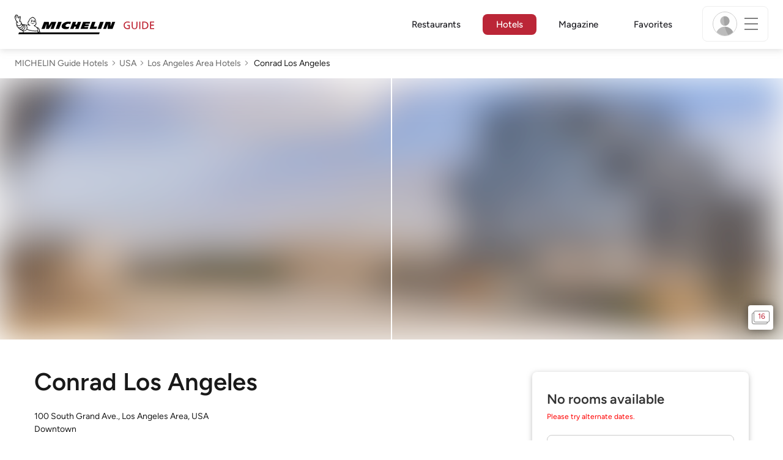

--- FILE ---
content_type: text/html;charset=utf-8
request_url: https://guide.michelin.com/gr/en/hotels-stays/los-angeles-area/conrad-los-angeles-13165
body_size: 61129
content:

<!DOCTYPE html>
<html class="full-screen-mobile" lang="en-GR" dir="">
<head>
    <meta charset="utf-8">
    <meta name="viewport" content="width=device-width, initial-scale=1.0, user-scalable=0">
    <meta name="author" content="">
    <meta name="theme-color" content="#fff">
    <meta property="og:site_name" content="MICHELIN Guide"/>

    
    
    
    <meta itemprop="name" content="Conrad Los Angeles - Los Angeles Area - Book a MICHELIN Guide Hotel">
<meta property="og:title" content="Conrad Los Angeles - Los Angeles Area - Book a MICHELIN Guide Hotel"/>
    
    
    <meta property="og:type" content="place"/>
    <meta property="og:url" content="https://guide.michelin.com/gr/en/hotels-stays/los-angeles-area/conrad-los-angeles-13165"/>
    
        <meta property="og:image" content="https://static.prod.r53.tablethotels.com/media/hotels/slideshow_images_staged/large/1372552.jpg"/>
        <meta itemprop="image" content="https://static.prod.r53.tablethotels.com/media/hotels/slideshow_images_staged/large/1372552.jpg"/>
    
    <meta name="description" content="Read our expert review of Conrad Los Angeles in Los Angeles Area, part of the MICHELIN Guide hotel selection. Book the world’s best hotels with MICHELIN Guide. Special offers. Verified guest reviews.">
<meta property="og:description" content="Read our expert review of Conrad Los Angeles in Los Angeles Area, part of the MICHELIN Guide hotel selection. Book the world’s best hotels with MICHELIN Guide. Special offers. Verified guest reviews."/>
<meta itemprop="description" content="Read our expert review of Conrad Los Angeles in Los Angeles Area, part of the MICHELIN Guide hotel selection. Book the world’s best hotels with MICHELIN Guide. Special offers. Verified guest reviews.">

    <meta name="layout" content="michelin_revamp"/>

    <meta name="google-site-verification" content="vFUp7XI3G-xKLevkT2qftuscMInOxirdCu0oYr7_uLM"/>
<meta name="google-site-verification" content="eZwPBJ-0r-9qysyJy_aEPti-m_vr-h_oUJy2qUR1144"/>
<meta name="branch:deeplink:$canonical_identifier" content="https://guide.michelin.com/gr/en/hotels-stays/los-angeles-area/conrad-los-angeles-13165"/>
<meta name="apple-itunes-app" content="app-id=1541129177, app-argument=https://guide.michelin.com/gr/en/hotels-stays/los-angeles-area/conrad-los-angeles-13165"/>

    <link rel="canonical" href="https://guide.michelin.com/gr/en/hotels-stays/los-angeles-area/conrad-los-angeles-13165"/>
    
        <link rel="alternate"
              href="https://guide.michelin.com/ae-az/en/hotels-stays/los-angeles-area/conrad-los-angeles-13165"
              hreflang="en-ae">
    
        <link rel="alternate"
              href="https://guide.michelin.com/ar/es/hotels-stays/los-angeles-area/conrad-los-angeles-13165"
              hreflang="es-ar">
    
        <link rel="alternate"
              href="https://guide.michelin.com/at/de/hotels-stays/los-angeles-area/conrad-los-angeles-13165"
              hreflang="de-at">
    
        <link rel="alternate"
              href="https://guide.michelin.com/at/en/hotels-stays/los-angeles-area/conrad-los-angeles-13165"
              hreflang="en-at">
    
        <link rel="alternate"
              href="https://guide.michelin.com/be/fr/hotels-stays/los-angeles-area/conrad-los-angeles-13165"
              hreflang="fr-be">
    
        <link rel="alternate"
              href="https://guide.michelin.com/be/nl/hotels-stays/los-angeles-area/conrad-los-angeles-13165"
              hreflang="nl-be">
    
        <link rel="alternate"
              href="https://guide.michelin.com/br/pt_BR/hotels-stays/los-angeles-area/conrad-los-angeles-13165"
              hreflang="pt-br">
    
        <link rel="alternate"
              href="https://guide.michelin.com/ca/en/hotels-stays/los-angeles-area/conrad-los-angeles-13165"
              hreflang="en-ca">
    
        <link rel="alternate"
              href="https://guide.michelin.com/ca/fr/hotels-stays/los-angeles-area/conrad-los-angeles-13165"
              hreflang="fr-ca">
    
        <link rel="alternate"
              href="https://guide.michelin.com/hr/en/hotels-stays/los-angeles-area/conrad-los-angeles-13165"
              hreflang="en-hr">
    
        <link rel="alternate"
              href="https://guide.michelin.com/cz/en/hotels-stays/los-angeles-area/conrad-los-angeles-13165"
              hreflang="en-cz">
    
        <link rel="alternate"
              href="https://guide.michelin.com/dk/en/hotels-stays/los-angeles-area/conrad-los-angeles-13165"
              hreflang="en-dk">
    
        <link rel="alternate"
              href="https://guide.michelin.com/ae-du/en/hotels-stays/los-angeles-area/conrad-los-angeles-13165"
              hreflang="en-ae">
    
        <link rel="alternate"
              href="https://guide.michelin.com/es/es/hotels-stays/los-angeles-area/conrad-los-angeles-13165"
              hreflang="es-es">
    
        <link rel="alternate"
              href="https://guide.michelin.com/ee/en/hotels-stays/los-angeles-area/conrad-los-angeles-13165"
              hreflang="en-ee">
    
        <link rel="alternate"
              href="https://guide.michelin.com/fi/en/hotels-stays/los-angeles-area/conrad-los-angeles-13165"
              hreflang="en-fi">
    
        <link rel="alternate"
              href="https://guide.michelin.com/fr/fr/hotels-stays/los-angeles-area/conrad-los-angeles-13165"
              hreflang="fr-fr">
    
        <link rel="alternate"
              href="https://guide.michelin.com/de/de/hotels-stays/los-angeles-area/conrad-los-angeles-13165"
              hreflang="de-de">
    
        <link rel="alternate"
              href="https://guide.michelin.com/en/hotels-stays/los-angeles-area/conrad-los-angeles-13165"
              hreflang="en">
    
        <link rel="alternate"
              href="https://guide.michelin.com/gr/en/hotels-stays/los-angeles-area/conrad-los-angeles-13165"
              hreflang="en-gr">
    
        <link rel="alternate"
              href="https://guide.michelin.com/hk/zh_HK/hotels-stays/los-angeles-area/conrad-los-angeles-13165"
              hreflang="zh-hk">
    
        <link rel="alternate"
              href="https://guide.michelin.com/hk/en/hotels-stays/los-angeles-area/conrad-los-angeles-13165"
              hreflang="en-hk">
    
        <link rel="alternate"
              href="https://guide.michelin.com/hu/en/hotels-stays/los-angeles-area/conrad-los-angeles-13165"
              hreflang="en-hu">
    
        <link rel="alternate"
              href="https://guide.michelin.com/is/en/hotels-stays/los-angeles-area/conrad-los-angeles-13165"
              hreflang="en-is">
    
        <link rel="alternate"
              href="https://guide.michelin.com/it/it/hotels-stays/los-angeles-area/conrad-los-angeles-13165"
              hreflang="it-it">
    
        <link rel="alternate"
              href="https://guide.michelin.com/jp/ja/hotels-stays/los-angeles-area/conrad-los-angeles-13165"
              hreflang="ja-jp">
    
        <link rel="alternate"
              href="https://guide.michelin.com/jp/en/hotels-stays/los-angeles-area/conrad-los-angeles-13165"
              hreflang="en-jp">
    
        <link rel="alternate"
              href="https://guide.michelin.com/lv/en/hotels-stays/los-angeles-area/conrad-los-angeles-13165"
              hreflang="en-lv">
    
        <link rel="alternate"
              href="https://guide.michelin.com/lt/en/hotels-stays/los-angeles-area/conrad-los-angeles-13165"
              hreflang="en-lt">
    
        <link rel="alternate"
              href="https://guide.michelin.com/lu/fr/hotels-stays/los-angeles-area/conrad-los-angeles-13165"
              hreflang="fr-lu">
    
        <link rel="alternate"
              href="https://guide.michelin.com/mo/zh_HK/hotels-stays/los-angeles-area/conrad-los-angeles-13165"
              hreflang="zh-mo">
    
        <link rel="alternate"
              href="https://guide.michelin.com/mo/en/hotels-stays/los-angeles-area/conrad-los-angeles-13165"
              hreflang="en-mo">
    
        <link rel="alternate"
              href="https://guide.michelin.com/my/en/hotels-stays/los-angeles-area/conrad-los-angeles-13165"
              hreflang="en-my">
    
        <link rel="alternate"
              href="https://guide.michelin.com/mt/en/hotels-stays/los-angeles-area/conrad-los-angeles-13165"
              hreflang="en-mt">
    
        <link rel="alternate"
              href="https://guide.michelin.com/mx/es/hotels-stays/los-angeles-area/conrad-los-angeles-13165"
              hreflang="es-mx">
    
        <link rel="alternate"
              href="https://guide.michelin.com/nl/nl/hotels-stays/los-angeles-area/conrad-los-angeles-13165"
              hreflang="nl-nl">
    
        <link rel="alternate"
              href="https://guide.michelin.com/no/en/hotels-stays/los-angeles-area/conrad-los-angeles-13165"
              hreflang="en-no">
    
        <link rel="alternate"
              href="https://guide.michelin.com/pl/en/hotels-stays/los-angeles-area/conrad-los-angeles-13165"
              hreflang="en-pl">
    
        <link rel="alternate"
              href="https://guide.michelin.com/pt/pt_PT/hotels-stays/los-angeles-area/conrad-los-angeles-13165"
              hreflang="pt-pt">
    
        <link rel="alternate"
              href="https://guide.michelin.com/qa/en/hotels-stays/los-angeles-area/conrad-los-angeles-13165"
              hreflang="en-qa">
    
        <link rel="alternate"
              href="https://guide.michelin.com/ie/en/hotels-stays/los-angeles-area/conrad-los-angeles-13165"
              hreflang="en-ie">
    
        <link rel="alternate"
              href="https://guide.michelin.com/rs/en/hotels-stays/los-angeles-area/conrad-los-angeles-13165"
              hreflang="en-rs">
    
        <link rel="alternate"
              href="https://guide.michelin.com/sg/en/hotels-stays/los-angeles-area/conrad-los-angeles-13165"
              hreflang="en-sg">
    
        <link rel="alternate"
              href="https://guide.michelin.com/sg/zh_CN/hotels-stays/los-angeles-area/conrad-los-angeles-13165"
              hreflang="zh-sg">
    
        <link rel="alternate"
              href="https://guide.michelin.com/si/en/hotels-stays/los-angeles-area/conrad-los-angeles-13165"
              hreflang="en-si">
    
        <link rel="alternate"
              href="https://guide.michelin.com/se/en/hotels-stays/los-angeles-area/conrad-los-angeles-13165"
              hreflang="en-se">
    
        <link rel="alternate"
              href="https://guide.michelin.com/ch/fr/hotels-stays/los-angeles-area/conrad-los-angeles-13165"
              hreflang="fr-ch">
    
        <link rel="alternate"
              href="https://guide.michelin.com/ch/de/hotels-stays/los-angeles-area/conrad-los-angeles-13165"
              hreflang="de-ch">
    
        <link rel="alternate"
              href="https://guide.michelin.com/ch/it/hotels-stays/los-angeles-area/conrad-los-angeles-13165"
              hreflang="it-ch">
    
        <link rel="alternate"
              href="https://guide.michelin.com/tw/zh_TW/hotels-stays/los-angeles-area/conrad-los-angeles-13165"
              hreflang="zh-tw">
    
        <link rel="alternate"
              href="https://guide.michelin.com/tw/en/hotels-stays/los-angeles-area/conrad-los-angeles-13165"
              hreflang="en-tw">
    
        <link rel="alternate"
              href="https://guide.michelin.com/th/th/hotels-stays/los-angeles-area/conrad-los-angeles-13165"
              hreflang="th-th">
    
        <link rel="alternate"
              href="https://guide.michelin.com/th/en/hotels-stays/los-angeles-area/conrad-los-angeles-13165"
              hreflang="en-th">
    
        <link rel="alternate"
              href="https://guide.michelin.com/ph/en/hotels-stays/los-angeles-area/conrad-los-angeles-13165"
              hreflang="en-ph">
    
        <link rel="alternate"
              href="https://guide.michelin.com/gb/en/hotels-stays/los-angeles-area/conrad-los-angeles-13165"
              hreflang="en-gb">
    
        <link rel="alternate"
              href="https://guide.michelin.com/us/en/hotels-stays/los-angeles-area/conrad-los-angeles-13165"
              hreflang="en-us">
    
        <link rel="alternate"
              href="https://guide.michelin.com/vn/en/hotels-stays/los-angeles-area/conrad-los-angeles-13165"
              hreflang="en-vn">
    


    <title>Conrad Los Angeles - Los Angeles Area - Book a MICHELIN Guide Hotel</title>
    <link rel="icon" type="image/png" href="https://guide.michelin.com/assets/favicon-45e15df562e54b4bdb27aa42ec1e03b7.png" sizes="48x53">
<link rel="apple-touch-icon" href="https://guide.michelin.com/assets/apple-touch-icon-e74a704c6e3aec3c201ebde35d97da6e.png">
<link rel="manifest" href="/manifest.webmanifest">


    
        

    

    
    
        <link rel="stylesheet" href="https://guide.michelin.com/assets/web/app.hotel-ecdf7b41e1c9809a1e98089f2e95c061.css"/>
    
    <noscript>
        <link rel="stylesheet" href="https://guide.michelin.com/assets/web/frontend/noscript-e23f3d5b4badcb723584ff6d85a2cd7e.css"/>
    </noscript>

    <!-- Global JS variables start -->
    <script type="text/javascript">
        window.ENVIRONMENT = 'PRODUCTION';
        window.GTM_ENVIRONMENT = 'Prod';
        window.dataLayer = window.dataLayer || [];
        window.dLayer = window.dLayer || {};
    </script>
    <!-- Global JS variables end -->

    

    

    
    <!-- Start Didomi -->
    
        <script type="text/javascript">
            window.didomiConfig = {"notice":{}};
            if (typeof window.didomiConfig.notice !== 'undefined') {
                window.didomiConfig.notice.enable = true;

                
                Object.assign(window.didomiConfig.notice, {"closeOnScroll":true,"closeOnScrollThreshold":10,"closeOnScrollThresholdType":"percent","closeOnClick":true});
                
            }
        </script>
    

    
        <script type="text/javascript">(function(){function i(e){if(!window.frames[e]){if(document.body&&document.body.firstChild){var t=document.body;var n=document.createElement("iframe");n.style.display="none";n.name=e;n.title=e;t.insertBefore(n,t.firstChild)}else{setTimeout(function(){i(e)},5)}}}function e(n,o,r,f,s){function e(e,t,n,i){if(typeof n!=="function"){return}if(!window[o]){window[o]=[]}var a=false;if(s){a=s(e,i,n)}if(!a){window[o].push({command:e,version:t,callback:n,parameter:i})}}e.stub=true;e.stubVersion=2;function t(i){if(!window[n]||window[n].stub!==true){return}if(!i.data){return}var a=typeof i.data==="string";var e;try{e=a?JSON.parse(i.data):i.data}catch(t){return}if(e[r]){var o=e[r];window[n](o.command,o.version,function(e,t){var n={};n[f]={returnValue:e,success:t,callId:o.callId};if(i.source){i.source.postMessage(a?JSON.stringify(n):n,"*")}},o.parameter)}}if(typeof window[n]!=="function"){window[n]=e;if(window.addEventListener){window.addEventListener("message",t,false)}else{window.attachEvent("onmessage",t)}}}e("__tcfapi","__tcfapiBuffer","__tcfapiCall","__tcfapiReturn");i("__tcfapiLocator")})();</script>
    
    <script type="text/javascript">(function(){(function(e,i,o){var n=document.createElement("link");n.rel="preconnect";n.as="script";var t=document.createElement("link");t.rel="dns-prefetch";t.as="script";var r=document.createElement("script");r.id="spcloader";r.type="text/javascript";r["async"]=true;r.charset="utf-8";window.didomiConfig=window.didomiConfig||{};window.didomiConfig.sdkPath=window.didomiConfig.sdkPath||o||"https://sdk.privacy-center.org/";const d=window.didomiConfig.sdkPath;var a=d+e+"/loader.js?target_type=notice&target="+i;if(window.didomiConfig&&window.didomiConfig.user){var c=window.didomiConfig.user;var s=c.country;var f=c.region;if(s){a=a+"&country="+s;if(f){a=a+"&region="+f}}}n.href=d;t.href=d;r.src=a;var m=document.getElementsByTagName("script")[0];m.parentNode.insertBefore(n,m);m.parentNode.insertBefore(t,m);m.parentNode.insertBefore(r,m)})("dc737c7b-2d4e-404e-860c-31cff0a656ec","7n9yqEaN")})();</script>
    <!-- End Didomi -->


    <script type="text/javascript">

    window.LS_KEY_PLUS_MEMBER = 'plus_member';
    window.LS_KEY_AUTH_TYPE = 'auth_type';
    window.LS_KEY_EMAIL = 'user_email';
    window.LS_PRO_AGENT = 'pro_agent';
    window.AUTH_TYPE_CODE = {
        local: 1,
        google: 2,
        apple: 3
    };
    var AUTH_ACCOUNT_TYPES = {
        email: 'email',
        socialApple: 'social-apple',
        socialGoogle: 'social-google',
        socialFacebook: 'social-facebook'
    };
    window.sessionStorageKeys = {
        beenThereModal: 'been_there_modal_shown',
        beenThereHotelModal: 'been_there_hotel_modal_shown',
        userProfile: 'user_profile'
    };

    window.localStorageKeys = {
        profileImage: 'profile_image'
    };

    /**
     * Parses auth token
     * @param token the auth token
     * @returns {any}
     */
    var parseAuthToken = function (token) {
        var base64Url = token.split('.')[1];
        var base64 = base64Url.replace(/-/g, '+').replace(/_/g, '/');
        var jsonPayload = decodeURIComponent(atob(base64).split('').map(function (c) {
            return '%' + ('00' + c.charCodeAt(0).toString(16)).slice(-2);
        }).join(''));

        return JSON.parse(jsonPayload);
    };

    /**
     * Gets auth data
     * @returns {{}|{token: *, user_id: *}}
     */
    var getAuthData = function () {
        try {
            var _token = localStorage.getItem("auth_token");
            var authPayload = parseAuthToken(_token);
            return {
                token: _token,
                user_id: authPayload.user_id,
                customer_id: authPayload.customer_id
            };
        } catch (e) {
            // noop
        }
        return {};
    };

    /**
     * Gets saved tablet plus info
     * @returns {{isPlusMember: boolean, isPlusMemberExpired: boolean, isTrialAvailable: boolean}}
     */
    var getSavedTabletPlus = function () {
        var _plus = {isPlusMember: false, isPlusMemberExpired: false, isTrialAvailable: true};
        if (!window.IS_SIGNED_IN) return _plus;
        try {
            var membershipStatusString = localStorage.getItem(window.LS_KEY_PLUS_MEMBER);
            if (!membershipStatusString) {
                // Backward compatibility
                _plus.isTrialAvailable = localStorage.getItem("is_plus_member") === '1';
                return _plus;
            }

            var currentDateUnix = new Date().getTime();
            var membershipStatus = JSON.parse(atob(membershipStatusString));
            _plus.isTrialAvailable = membershipStatus.isTrialAvailable;
            _plus.isPlusMember = membershipStatus.isPlusMember && currentDateUnix <= membershipStatus.expiryDate;
            _plus.isPlusMemberExpired = membershipStatus.isPlusMemberExpired || (membershipStatus.isPlusMember && currentDateUnix > membershipStatus.expiryDate);
        } catch (e) {
            // noop
        }
        return _plus;
    };

    /**
     * Checks if the user is pro agent
     * @returns {boolean}
     */
    var getProAgent = function () {
        try {
            var proAgentStatus = localStorage.getItem(window.LS_PRO_AGENT);
            return JSON.parse(atob(proAgentStatus));
        } catch (e) {
            // noop
        }
        return false;
    };

    /**
     * Get user profile in session storage
     * @return user profile object
     */
    var getUserProfile = function () {
        var _userProfileStorage = sessionStorage.getItem(window.sessionStorageKeys.userProfile);
        if (!_userProfileStorage) return null;
        try {
            var _atobProfile = atob(_userProfileStorage);
            var _userProfileObject = JSON.parse(decodeURIComponent(_atobProfile));
            if (_userProfileObject && _userProfileObject.hasOwnProperty("expires_in")) {
                var date = new Date();
                if (date.getTime() < _userProfileObject.expires_in) {
                    return {
                        firstName: _userProfileObject.firstName,
                        lastName: _userProfileObject.lastName,
                        isStaff: _userProfileObject.isStaff,
                        plusStartDate: _userProfileObject.plusStartDate,
                        plusExpiryDate: _userProfileObject.plusExpiryDate
                    };
                } else {
                    sessionStorage.removeItem(window.sessionStorageKeys.userProfile);
                }
            }
        } catch (e) {
            // noop
        }
        return null;
    };

    /**
     * Gets user account type
     * @param authType the auth type code
     * @returns {string}
     */
    var getUserType = function (authType) {
        var type = AUTH_ACCOUNT_TYPES.email;
        try {
            authType = parseInt(authType);
            if (authType === AUTH_TYPE_CODE.apple) {
                type = AUTH_ACCOUNT_TYPES.socialApple;
            } else if (authType === AUTH_TYPE_CODE.google) {
                type = AUTH_ACCOUNT_TYPES.socialGoogle;
            }
        } catch (e) {
            // noop
        }
        return type;
    };

    /**
     * Validates if the input contains only alphabetic characters and spaces.
     * @param {string} text - Input string to check.
     * @returns {boolean} True if valid, false otherwise.
     */
    var validateAlphabetic = function (text) {
        return !text.match(/(\p{Emoji_Presentation}|\p{Extended_Pictographic})/gu);
    };

    /**
     * Validate password with rule min 10 characters, at least 1 uppercase, at least 1 lowercase, at least 1 number and at least 1 special character.
     * @param password the password string
     * @returns {*}
     */
    var validatePassword = function (password) {
        if (!password || password.length === 0) return false;
        var pattern = /^(?=.*[A-Z])(?=.*[a-z])(?=.*\d)(?=.*[\p{P}\p{S}])[A-Za-z\d\p{P}\p{S}]{10,}$/u;
        return password.match(pattern);
    };

    /**
     * Get user email in local storage (expiry period 30 days)
     * @return user email object
     */
    var getUserEmailLocalStorage = function () {
        var _userEmailStorage = localStorage.getItem(window.LS_KEY_EMAIL);
        if (!_userEmailStorage) return {};
        try {
            return JSON.parse(atob(_userEmailStorage));
        } catch (e) {
            // Fallback for the non-encrypted
            return JSON.parse(_userEmailStorage);
        }
    };

    /**
     * Gets registered email in local storage
     * @returns {string|null} registered email
     */
    var registeredEmail = function () {
        var value = getUserEmailLocalStorage();
        if (!value || !value.email) return null;
        if (value.expires_in && new Date().getTime() < Number(value.expires_in)) {
            return value.email;
        } else if (value.expires_in) {
            localStorage.removeItem(window.LS_KEY_EMAIL);
        }
        return null;
    };

    var _authData = getAuthData();
    window.USER_ID = _authData && _authData.user_id ? String(_authData.user_id) : null;
    window.CUSTOMER_ID = _authData && _authData.customer_id ? String(_authData.customer_id) : null;
    window.IS_SIGNED_IN = window.USER_ID && window.USER_ID.length > 0;

    var _savedPlus = getSavedTabletPlus();
    window.IS_PLUS_MEMBER = _savedPlus.isPlusMember;
    window.IS_PLUS_MEMBER_EXPIRED = _savedPlus.isPlusMemberExpired;
    window.PLUS_TRIAL_AVAILABLE = _savedPlus.isTrialAvailable;
    window.USER_TYPE = getUserType(localStorage.getItem(window.LS_KEY_AUTH_TYPE));
    window.USER_PROFILE = getUserProfile();
    window.USER_PRO_AGENT = getProAgent();

</script>


    
<script type="text/javascript">

    window.GTM_ENVIRONMENT = window.GTM_ENVIRONMENT || 'Dev';
    window.DTM_LANGUAGE = 'en';
    window.DTM_CATEGORY = 'hotel.datasheet';
    window.DTM_CATEGORY_ABOUT = 'edito.about-us';
    window.DTM_GUIDE = 'Greece';
    window.DTM_COUNTRY = 'gr';
    window.DTM_SITE = 'Greece';
    window.DTM_USER_ISO3_COUNTRY = 'USA';

    function getGlobalTracking() {
        var _data = {
            environment: window.GTM_ENVIRONMENT,
            language: window.DTM_LANGUAGE,
            category: window.DTM_CATEGORY,
            guide: window.DTM_GUIDE,
            custom_event_timestamp: new Date().getTime(),
            USER_COUNTRY_ISO3_tech: window.DTM_USER_ISO3_COUNTRY,
            mobile_app: 'False'
        };

        if (window.DTM_CATEGORY !== window.DTM_CATEGORY_ABOUT) {
            // Based on the old spec, there is no country field in about page
            _data.country = window.DTM_COUNTRY;
        }
        if (!window.IS_ACCOUNT_DISABLED) {
            _data.isSignedIn = !!window.IS_SIGNED_IN;
            _data.isTabletPlusMember = !!window.IS_PLUS_MEMBER;
            _data.plus_trial_eligible = !!window.PLUS_TRIAL_AVAILABLE;
            if (window.IS_SIGNED_IN) {
                _data.user_id = window.USER_ID;
                _data.customer_id = window.CUSTOMER_ID;
                _data.user_type = window.USER_TYPE;
            }
        }
        return _data;
    }

    function getEcommerceGlobalTracking() {
        return {
            custom_event_timestamp: new Date().getTime(),
            email: registeredEmail(),
            firstname: window.USER_PROFILE && window.USER_PROFILE.firstName ? window.USER_PROFILE.firstName : '',
            lastname: window.USER_PROFILE && window.USER_PROFILE.lastName ? window.USER_PROFILE.lastName : ''
        };
    }

    var _globalTd = getGlobalTracking();
    Object.keys(_globalTd).forEach(function(key) {
      dLayer[key] = _globalTd[key];
    });
    dLayer['event'] = 'Country.' + window.DTM_SITE + '.' + window.DTM_LANGUAGE;


    
        dLayer['region'] = 'California';
        dLayer['city'] = 'Los Angeles Area';
        dLayer['id'] = '13165';
        dLayer['hotel_name'] = 'Conrad Los Angeles';
        dLayer['price'] = 'none';
        dLayer['hotel_country'] = 'us';
        dLayer['distinction'] = 'selected';
        dLayer['is_plus'] = 'false';
        dLayer['hotel_id'] = '123290';
    
    dLayer['staydates'] = ',';
    dLayer['occupancy'] = '1';
    dLayer['rooms'] = '1';
    dLayer['num_adults'] = '1';
    dLayer['num_children'] = '0';

    window.dataLayer = window.dataLayer || [];
    
        window.dataLayer.push(dLayer);
    

</script>


    

    <!-- Google Tag Manager -->
    <script>(function(w,d,s,l,i){w[l]=w[l]||[];w[l].push({'gtm.start':
            new Date().getTime(),event:'gtm.js'});var f=d.getElementsByTagName(s)[0],
        j=d.createElement(s),dl=l!='dataLayer'?'&l='+l:'';j.async=true;j.src=
        'https://www.googletagmanager.com/gtm.js?id='+i+dl;f.parentNode.insertBefore(j,f);
    })(window,document,'script','dataLayer','GTM-NND8XGT');</script>
    <!-- End Google Tag Manager -->


    

    <script type="didomi/javascript" data-vendor="c:branch-V2dEBRxJ">
        // load Branch
        (function(b,r,a,n,c,h,_,s,d,k){if(!b[n]||!b[n]._q){for(;s<_.length;)c(h,_[s++]);d=r.createElement(a);d.async=1;d.src="https://cdn.branch.io/branch-latest.min.js";k=r.getElementsByTagName(a)[0];k.parentNode.insertBefore(d,k);b[n]=h}})(window,document,"script","branch",function(b,r){b[r]=function(){b._q.push([r,arguments])}},{_q:[],_v:1},"addListener banner closeBanner closeJourney data deepview deepviewCta first init link logout removeListener setBranchViewData setIdentity track trackCommerceEvent logEvent disableTracking getBrowserFingerprintId crossPlatformIds lastAttributedTouchData setAPIResponseCallback qrCode setRequestMetaData setAPIUrl getAPIUrl setDMAParamsForEEA".split(" "), 0);
        // init Branch
        branch.init('key_live_nk4zIsLRmj2yggvOK1GcFjoorznRXtvj', function (err, data) {
            if (!err) {
                window.BRANCH_INIT = true;
            } else {
                console.error('Branch initialization error:', err);
            }
        });
    </script>


    


    

    <script type="didomi/javascript" data-vendor="c:microsoft-analytics">
        (function(c,l,a,r,i,t,y){
            c[a]=c[a]||function(){(c[a].q=c[a].q||[]).push(arguments)};
            t=l.createElement(r);t.async=1;t.src="https://www.clarity.ms/tag/"+i;
            y=l.getElementsByTagName(r)[0];y.parentNode.insertBefore(t,y);
        })(window, document, "clarity", "script", "rk0nb4r2j8");
    </script>


</head>
<body class="lang-en" data-accept-cookie-url="/gr/en/public-rest/acceptCookie" data-accept-kameleoon-url="/gr/en/public-rest/acceptKameleoon" data-accept-cj-url="/gr/en/public-rest/acceptCj" data-category="hotel.datasheet" data-country="gr" data-guide="Greece">




    <!-- Google Tag Manager (noscript) -->
    <noscript><iframe src="https://www.googletagmanager.com/ns.html?id=GTM-NND8XGT"
                      height="0" width="0" style="display:none;visibility:hidden"></iframe></noscript>
    <!-- End Google Tag Manager (noscript) -->





<!--[if lt IE 10]>
  <p class="browserupgrade">You are using an <strong>outdated</strong> browser. Please upgrade your browser to improve your experience.</p>
<![endif]-->


<!-- Start Navbar -->
<header class="header-wrapper js-navbar">
<nav class="d-flex header js-header">
    <!-- Start Logo -->
    <div class="header__logo">
        <a href="/gr/en"
           aria-label="Go to Homepage">
            <img src="https://guide.michelin.com/assets/images/michelin-guide-logo-dark-3a2375154bf280f461bfdf04fdc8519f.svg"
                 width="237" height="42" alt="MICHELIN Guide">
        </a>
    </div>

    <!-- Start Menu -->
    <div class="header__nav">
    
        <div class="header__menu">
            <ul class="header__menu--list">
                <li class="item ">
                    
                        <a href="/gr/en/restaurants"
                            class="link js-dtm-link"
                            data-event="Menu.restaurants"
                            data-category="hotel.datasheet"
                            data-country="gr"
                            data-guide="Greece" data-dtm-redirection-to="/gr/en/restaurants"
                            >
                            Restaurants
                        </a>
                </li>
                
                    <li class="item active">
                        
                            <a href="/gr/en/hotels"
                                class="link js-dtm-link"
                                data-event="Menu.hotels"
                                data-category="hotel.datasheet"
                                data-country="gr"
                                data-guide="Greece"
                                data-dtm-redirection-to="/gr/en/hotels"
                                aria-current=&quot;page&quot;>
                                    Hotels
                        </a>
                    </li>
                
                
                <li class="item ">
                    
                    <a href="/gr/en/articles"
                        class="link js-dtm-link"
                        data-event="Menu.magazine"
                        data-category="hotel.datasheet"
                        data-country="gr"
                        data-guide="Greece"
                        data-dtm-redirection-to="/gr/en/articles"
                        >
                            Magazine
                    </a>
                </li>
                
                <li class="item ">
                    
                    <a href="/gr/en/restaurantlist"
                        class="link js-dtm-link"
                        data-event="Menu.favorites"
                        data-category="hotel.datasheet"
                        data-country="gr"
                        data-dtm-redirection-to="/gr/en/restaurantlist"
                        >
                            Favorites
                    </a>
                </li>
                
            </ul>
        </div>
    
    </div>
    <!-- Start Menu -->

    <!-- Start Toggle Account Menu -->
    <div class="header__account">
        <button class="header__account--button js-open-menubar js-dtm-link" type="button" aria-label="Menu"
                data-event="Menu.menu"
                data-category="hotel.datasheet"
                data-country="gr"
                data-guide="Greece">
            
                <img src="https://guide.michelin.com/assets/images/icons/michelin-default-profile-image-3ee14e19410e06fe343151d6631ad6c1.png" alt="" class="image-round js-img-profile-menu" data-default-value="https://guide.michelin.com/assets/images/icons/michelin-default-profile-image-3ee14e19410e06fe343151d6631ad6c1.png"/>
            
            <span class="header__account--button-icon">
                <i class="burger-menu"></i>
            </span>
        </button>
    </div>
    <!-- End Toggle Account Menu -->
</nav>

</header>
<!-- End Navbar -->

<!-- Start Menu List Item -->
<div class="menubar js-menubar">
    <div class="menubar-wrapper">
        <div class="menubar-content">
            <ul class="menubar-content--list js-menu__container">
                
                
                    
                        
                        <li class="menubar-content--list-item">
                            <a class="link js-dtm-link"
                               href="/gr/en/restaurants"
                               target="_self" 
                               data-event="Menu.restaurants.burger"
                               data-category="hotel.datasheet"
                               data-country="gr"
                               data-guide="Greece"
                               data-dtm-redirection-to="/gr/en/restaurants">Restaurants</a>
                        </li>
                        
                    
                
                    
                        
                        <li class="menubar-content--list-item">
                            <a class="link js-dtm-link"
                               href="/gr/en/hotels"
                               target="_self" 
                               data-event="Menu.hotels.burger"
                               data-category="hotel.datasheet"
                               data-country="gr"
                               data-guide="Greece"
                               data-dtm-redirection-to="/gr/en/hotels">Hotels</a>
                        </li>
                        
                    
                
                    
                        
                        <li class="menubar-content--list-item">
                            <a class="link js-dtm-link"
                               href="/gr/en/member-program/becomeamember"
                               target="_self" 
                               data-event="Menu.plus.burger"
                               data-category="hotel.datasheet"
                               data-country="gr"
                               data-guide="Greece"
                               data-dtm-redirection-to="/gr/en/member-program/becomeamember">MICHELIN Guide Plus</a>
                        </li>
                        
                    
                
                    
                        
                        <li class="menubar-content--list-item">
                            <a class="link js-dtm-link"
                               href="/gr/en/articles"
                               target="_self" 
                               data-event="Menu.magazine.burger"
                               data-category="hotel.datasheet"
                               data-country="gr"
                               data-guide="Greece"
                               data-dtm-redirection-to="/gr/en/articles">Magazine</a>
                        </li>
                        
                    
                
                    
                        
                        <li class="menubar-content--list-item">
                            <a class="link js-dtm-link"
                               href="/gr/en/restaurantlist"
                               target="_self" 
                               data-event="Menu.favorites.burger"
                               data-category="hotel.datasheet"
                               data-country="gr"
                               data-guide="Greece"
                               data-dtm-redirection-to="/gr/en/restaurantlist">My Favorites</a>
                        </li>
                        
                    
                
                    
                        
                        <li class="menubar-content--list-item">
                            <a class="link js-dtm-link"
                               href="https://intercom.help/michelin-guide-contact-us/en/"
                               target="_blank" rel="nofollow noopener"
                               data-event="Menu.contact.burger"
                               data-category="hotel.datasheet"
                               data-country="gr"
                               data-guide="Greece"
                               data-dtm-redirection-to="https://intercom.help/michelin-guide-contact-us/en/">Contact us</a>
                        </li>
                        
                    
                
                <li class="menubar-content--list-item list-separator"></li>
                <li class="menubar-content--list-item">
                    <span class="d-flex">
                        <a class="link link-icon js-menu__display-setting" href="#" data-toggle="modal" data-target="#selection-modal">
                            
                            <i class="icon map-marker"></i>
                            Greece - English
                             - EUR
                        </a>
                    </span>
                </li>
            </ul>
        </div>
    </div>
</div>
<!-- End Menu List Item -->


<main class="">

    

<div class="wrap-breadcrumb">
    <ol class="breadcrumb"><li class="breadcrumb-item"><a href="/gr/en/hotels?arr=&dep=&nA=&nC=&nR=">MICHELIN Guide Hotels</a></li><li class="breadcrumb-item"><a href="/gr/en/hotels-stays/usa?arr=&dep=&nA=&nC=&nR=">USA</a></li><li class="breadcrumb-item"><a href="/gr/en/hotels-stays/los-angeles-area?arr=&dep=&nA=&nC=&nR=">Los Angeles Area Hotels</a></li><li class="breadcrumb-item active"><span aria-current="page">
        Conrad Los Angeles
    </span></li></ol>
</div>

<!-- Start Masthead -->
<div class="masthead masthead__gallery js-masthead-gallery">
    <div class="masthead__gallery-wrapper js-gallery-wrapper">
        <button type="button" class="masthead__gallery-open js-gallery-button" data-toggle="modal"
                data-target="#galleryPopupMasthead">
            <span class="masthead__gallery-open--number">16</span>
            <span class="masthead__gallery-open--base"></span>
        </button>

        <div class="masthead__gallery-image js-bg-blur" data-bg="https://static.prod.r53.tablethotels.com/media/hotels/slideshow_images_staged/large/1372552.jpg">
            
                <div class="masthead__gallery-image-item lazy"
                     data-bg="https://static.prod.r53.tablethotels.com/media/hotels/slideshow_images_staged/large/1372552.jpg"
                     data-toggle="modal" data-target="#galleryPopupMasthead" data-index="0"
                     data-image-id="1372552"
                     data-category="hotel.datasheet"
                     data-guide="Greece"
                     data-country="gr">
                    <noscript><img src="https://static.prod.r53.tablethotels.com/media/hotels/slideshow_images_staged/large/1372552.jpg" alt=""/></noscript>
                </div>
            
                <div class="masthead__gallery-image-item lazy"
                     data-bg="https://static.prod.r53.tablethotels.com/media/hotels/slideshow_images_staged/large/1372553.jpg"
                     data-toggle="modal" data-target="#galleryPopupMasthead" data-index="1"
                     data-image-id="1372553"
                     data-category="hotel.datasheet"
                     data-guide="Greece"
                     data-country="gr">
                    <noscript><img src="https://static.prod.r53.tablethotels.com/media/hotels/slideshow_images_staged/large/1372553.jpg" alt=""/></noscript>
                </div>
            
                <div class="masthead__gallery-image-item lazy"
                     data-bg="https://static.prod.r53.tablethotels.com/media/hotels/slideshow_images_staged/large/1372559.jpg"
                     data-toggle="modal" data-target="#galleryPopupMasthead" data-index="2"
                     data-image-id="1372559"
                     data-category="hotel.datasheet"
                     data-guide="Greece"
                     data-country="gr">
                    <noscript><img src="https://static.prod.r53.tablethotels.com/media/hotels/slideshow_images_staged/large/1372559.jpg" alt=""/></noscript>
                </div>
            
        </div>
    </div>
</div>
<!-- End Masthead -->

<div class="restaurant-details">
    <div class="container container-data-sheet js-hotel__main_container" data-id="13165"
         data-hotel-id="123290" data-on-request="0"
         data-is-bookable="true"
         data-availability-calendar="false">
        <div class="row">
            <div class="col-xl-4 order-xl-8 col-lg-5 order-lg-7 hotelpage__booking--container restaurant-details__aside">
                <div class="hotelpage__booking js-info-rightside js-booking-sticky js-hotel__search_room_vertical">
                    <div class="js-hotel-widget-badge"></div>

                    <div class="hotelpage__booking--wrapper js-hotel__search_room_vertical_content"
                         id="hotel-book-widget">
                        <div class="loading-dots">
                            <div class="loading-dots--dot"></div>

                            <div class="loading-dots--dot"></div>

                            <div class="loading-dots--dot"></div>
                        </div>
                    </div>
                </div>
            </div>

            <div class="col-xl-8 col-lg-7 restaurant-details__components">
                <section class="section section-main">
                    <div class="data-sheet">
    <div class="row">
        <div class="col col-12 col-lg-12">
            
            <h1 class="data-sheet__title">Conrad Los Angeles</h1>
        </div>
    </div>

    <div class="row">
        <div class="col col-12 col-lg-12">
            <div class="data-sheet__detail-info">
                <div class="data-sheet__block">
                    <div class="data-sheet__block--text">100 South Grand Ave., Los Angeles Area, USA</div>

                    <div class="data-sheet__block--text">Downtown</div>
                </div>

                <div class="data-sheet__block">
                    <div class="data-sheet__block--text">
                        305 Rooms
                    </div>

                    <div class="data-sheet__block--text">
                        Modern Design &amp; Lively
                    </div>
                </div>
            </div>
        </div>
    </div>

    <div class="row">
        <div class="col col-12 col-lg-12">
            
    <div class="data-sheet__callout">
        
<button class="btn btn-outline-default btn-sm restaurant-details__likeinfo box-placeholder js-been-there-hotel"
        data-modal-type="review" data-survey-screen="HotelDetails"
        data-entity-name="hotel"
        data-pid="13165"
        data-enabled="false"
        data-country="gr"
        data-guide="Greece"
        data-language="en"
        data-dtm-city="Los Angeles Area"
        data-dtm-id="13165"
        data-dtm-region="California"
        data-dtm-rooms="305"
        data-hotel-country="us"
        data-hotel-name="Conrad Los Angeles"
        data-branch-description="Hotel Been There">
    <img src="https://guide.michelin.com/assets/images/icons/been-there-off-7b6502d41d601e41067706782f610f30.svg" class="love-this pl-image" alt=""/>
    <p>
        
            Visited
        
    </p>
</button>

        
<button class="btn btn-outline-default btn-sm restaurant-details__likeinfo box-placeholder js-favorite-hotel"
        
        
        data-pid="13165"
        data-enabled="false"
        data-country="gr"
        data-guide="Greece"
        data-language="en"
        data-dtm-city="Los Angeles Area"
        data-dtm-id="13165"
        data-dtm-region="California"
        data-dtm-rooms="305"
        data-hotel-country="us"
        data-hotel-name="Conrad Los Angeles"
        data-branch-description="Hotel Love">
    <img src="https://guide.michelin.com/assets/images/icons/love-off-bf5dec2bc6c8e1134ea7f70bdcace26e.svg" class="love-this pl-image" alt=""/>
    <p>
        
            Favorite
        
    </p>
</button>

    </div>


        </div>
    </div>
</div>

                </section>

                <section class="section section-main">
                    


                    
                        

<div class="row">
    <div class="col col-12 col-lg-12">
        <div class="data-sheet__description js-hotel__content-translate"
             lang="en">
            Frank Gehry made an indelible mark on the Los Angeles skyline with the opening of the Walt Disney Concert Hall in 2003. It makes sense that the legendary architect’s first hotel project in California is located directly across the street from his deconstructivist masterpiece, its sculptural stainless steel facade on dazzling display from the tenth-floor lobby. The Conrad Los Angeles, with its sprawling rooftop terrace and infinity pool, is an urban resort with serious design credentials and an impressive modern art collection to match. Even the lobby bar, crafted from glazed 11,000-year-old molten lava, is a work of art.<br><br>London-based Tara Bernerd & Partners warmed up the building’s stark interiors with pale wood flooring, lush greenery, and earth-toned decor, all bathed in sunlight through floor-to-ceiling glass windows. Rooms are bright and airy, with geometric oak paneling, natural linen walls, and custom-made furniture, and many feature sweeping views over downtown. Spacious bathrooms have walk-in rainfall showers, and some suites come with sleek sofas facing the Hollywood sign and the sunset. Chef José Andrés oversees the Spanish-inspired San Laurel for breakfast, lunch, and dinner with open-air seating overlooking the concert hall. Other highlights include the luxurious spa, a chic rooftop bar for poolside drinks, and of course, the attractions of DTLA just steps from the front door. 
        </div>
    </div>
</div>

                    
                </section>

                


                <section class="section section-main">
    <div class="row data-sheet--action-button">
        <div class="col-md-12">
            <div class="filter-bar__container">
                
                    <a href="javascript:void(0)" data-toggle="modal" data-target="#hotel-amenities-modal"
                       class="btn btn-sm btn-black-border btn-round filter-icon wifi d-flex">
                        Amenities & Services
                    </a>
                

                <a href="javascript:void(0)" data-toggle="modal" data-target="#hotel-policies-modal"
                   class="btn btn-sm btn-black-border btn-round filter-icon secure d-flex">
                    Need to Know
                </a>

                
            </div>
        </div>
    </div>
</section>

                <section class="section section-main">
    <div class="row">
        <div class="col-lg-12 col-md-12">
            <div class="data-sheet__section-header">
                <h2 class="data-sheet__section-title">
                    Location
                </h2>

                <div class="data-sheet__location-info">
                    <div>Conrad Los Angeles</div>

                    <div>100 South Grand Ave., Los Angeles Area, USA</div>

                    <div>Downtown</div>
                </div>
            </div>
        </div>

        <div class="col col-12 col-lg-12">
            <div class="google-map__static google-map__default horizontal-card js-hotel-map"
                 data-lat="34.05568"
                 data-lng="-118.24871"
                 data-streetview-control="false"
                 data-draggable="true"
                 data-zoom-control="true"
                 data-maptype-control="false"
                 data-clickable="true"
                 data-fullscreen-control="false"
                 data-keyboard-shortcut="true"
                 data-rotate-control="false"
                 data-scroll="false"
                 data-scale-control="false"
                 data-fit-bounds="false"
                 data-zoom-level="13"
                 data-zoom-distance="3"
                 data-map-title="Location of Conrad Los Angeles on the map">
            </div>
        </div>
    </div>
</section>


                <div class="hotelpage__wrapper">
                    <!-- start hotel review -->
<div class="no-border box-placeholder js-hotel__reviews" data-score=""
     data-verified-label="verified_stays verified stays rated this hotel">
    <div class="hotelpage__inner" id="hotel-guest-score-review">
        <div class="row">
            <div class="col col-12">
                <div class="score__header">
                    <h2 class="pl-text">Guest Score & Reviews</h2>

                    <p class="pl-text js-hotel_review-no-verified">
                        No verified stays yet.
                    </p>

                    <p class="text--info d-none js-hotel_review-score-info-description">
                        Our 20-point scale is based on post-stay ratings from verified MICHELIN Guide guests. This feedback is important, and plays a role in helping us decide whether or not a hotel should remain in our selection.
                    </p>
                </div>
            </div>
        </div>
        
            <div class="row">
                <div class="col col-12 col-lg-8 mt-auto mb-auto">
                    <div class="desc__board pl-text">
                        Once we have enough verified reviews to compose a quality score it will appear here. The quality score helps ensure that our selection stays fresh and vital.
                    </div>
                </div>
            </div>
        
    </div>

    <div class="hotelpage__reviews d-none js-hotel__review-card-list">
    </div>
</div>
<!-- end hotel review -->

                </div>

                
                
                <div class="hotelpage__wrapper hotelpage__wrapper--top js-hotel__rooms_rates js-room-rates"
                     data-checkout-url="/gr/en/hotels-stays/checkout"
                     data-max-occupancy-msg="Fits {maxGuests} people"
                     data-max-adults-msg="Fits {maxGuests} people but not more than {maxAdults} adults"
                     data-hotel-room-delimiter="or">

                    <div class="hotelpage__room-rates">
                        
    <div class="row justify-content-center" id="hotel-roomrates">
        <div class="col col-12 mb-4 mb-lg-3">
            <div class="reservation-card reservation-card--big">
                <h2>
                    Rooms & Rates
                </h2>

                
                    <p>
                        Book direct on MICHELIN Guide and feel secure with our dedicated travel specialist team ready to assist. <span class="text__width--medium">Best prices are guaranteed. Find a better rate? <a href="/gr/en/contact-us">Let us know.</a></span>
                    </p>
                
            </div>
        </div>
    </div>

                        <div class="js-hotel__search_room_horizontal"></div>
                    </div>

                    <div class="hotelpage__rooms row justify-content-center">
                        <div class="col col-12 mb-4 mb-lg-3 js-hotel-booking__available-room"></div>
                    </div>
                </div>
            </div>
        </div>
    </div>
    
        <!-- Start section desktop -->
<div class="d-none d-lg-block">
    <section class="section-main hotel-withtablet__section js-restaurants-near-hotel">
        <div class="container container-data-sheet">
            <div class="section-header have-slider-nav">
                <h2 class="section__heading section__heading_title">
                    Restaurants near the hotel
                </h2>
                
                    <div class="btn-carousel hide-not-dekstop">
                        <button class="btn btn-outline-secondary btn-sm btn-carousel__link js-prev-carousel"
                                data-target="js-owl-carousel-nearby">
                            <img src="https://guide.michelin.com/assets/images/icons/icons8-arrow-left-30-5b09e45a520af07c51bf922aca8f8646.png" height="12" width="12" class="icon" alt=""/>
                        </button>
                        <button class="btn btn-outline-secondary btn-sm btn-carousel__link js-next-carousel"
                                data-target="js-owl-carousel-nearby">
                            <img src="https://guide.michelin.com/assets/images/icons/icons8-arrow-right-30-9d5442662332e910518a7337006e2f03.png" height="12" width="12" class="icon" alt=""/>
                        </button>
                    </div>
                
            </div>

            <div class="section-main-content">
                <div class="owl-mobile-fitwidth owl-card-box">
                    <div class="owl-carousel owl-theme"
                         id="js-owl-carousel-nearby"
                         data-padding="0">
                        
                        
                            <div class="item item-menu">
                                

<div class="card__menu selection-card  js-restaurant__list_item js-match-height js-map "
     data-index="" data-id="121103" data-lat="34.0557521" data-lng="-118.2480445"
     data-map-pin-name="" data-view="restaurant">
    <div class="card__menu-image ">
        <div class="card__menu-image--top">
            <div class="row justify-content-between">
                 
                <div class="col col-auto ml-auto align-self-top">
                    
                        <div class="love-icon pl-icon js-note-restaurant" data-pid="1203497" data-enabled="false"
                             data-category="hotel.datasheet"
                             data-cooking-type="1044"
                             data-country="gr"
                             data-guide="Greece"
                             data-language="en"
                             data-dtm-chef=""
                             data-dtm-city="Los Angeles"
                             data-dtm-distinction=""
                             data-dtm-district="Los Angeles"
                             data-dtm-id="1203497"
                             data-dtm-online-booking="True"
                             data-dtm-price="CAT_P04"
                             data-dtm-region="California"
                             data-restaurant-country="us"
                             data-restaurant-name="San Laurel"
                             data-restaurant-selection="USA"
                             data-branch-description="Restaurant Notes">
                            <img src="https://guide.michelin.com/assets/images/icons/list-clipboard-notfill-4ea68b51e32f035d17ffd84bc06e22b7.svg" class="love-this" alt=""/>
                        </div>
                        <div class="love-icon pl-icon js-been-there-restaurant" data-pid="1203497" data-enabled="false"
                             data-category="hotel.datasheet"
                             data-cooking-type="1044"
                             data-country="gr"
                             data-guide="Greece"
                             data-language="en"
                             data-dtm-chef=""
                             data-dtm-city="Los Angeles"
                             data-dtm-distinction=""
                             data-dtm-district="Los Angeles"
                             data-dtm-id="1203497"
                             data-dtm-online-booking="True"
                             data-dtm-price="CAT_P04"
                             data-dtm-region="California"
                             data-restaurant-country="us"
                             data-restaurant-name="San Laurel"
                             data-restaurant-selection="USA"
                             data-branch-description="Restaurant Been There">
                            <img src="https://guide.michelin.com/assets/images/icons/been-there-off-7b6502d41d601e41067706782f610f30.svg" class="love-this" alt=""/>
                        </div>
                        <div class="love-icon pl-icon js-favorite-restaurant" data-pid="1203497" data-enabled="false"
                             data-category="hotel.datasheet"
                             data-cooking-type="1044"
                             data-country="gr"
                             data-guide="Greece"
                             data-language="en"
                             data-dtm-chef=""
                             data-dtm-city="Los Angeles"
                             data-dtm-distinction=""
                             data-dtm-district="Los Angeles"
                             data-dtm-id="1203497"
                             data-dtm-online-booking="True"
                             data-dtm-price="CAT_P04"
                             data-dtm-region="California"
                             data-restaurant-country="us"
                             data-restaurant-name="San Laurel"
                             data-restaurant-selection="USA"
                             data-branch-description="Restaurant Love">
                            <img src="https://guide.michelin.com/assets/images/icons/love-off-bf5dec2bc6c8e1134ea7f70bdcace26e.svg" class="love-this" alt=""/>
                        </div>
                    
                </div>
            </div>
        </div>
        <div class="card__menu-image--bottom">
            <div class="row justify-content-between">
                <div class="col col-auto">
                    
                        <a href="/gr/en/california/us-los-angeles/restaurant/san-laurel" class="info-box" target="_self" aria-label="Open San Laurel">
                            <div class="text pl-text">
                                
                                    <img src="https://guide.michelin.com/assets/images/icons/icons8-check-db69ff4bc67cdf6613fbfa68dce3433f.svg" class="icon" height="14" alt=""/>
                                    Reserve a table
                                
                            </div>
                            
                        </a>
                    
                </div>
                
                    <div class="col col-auto ml-auto">
                        <div class="icon-box pl-icon">
                            <img src="https://guide.michelin.com/assets/images/icons/hotel-image-full-5a5569f5c87472b2ff1b3591074f3dff.svg" class="lazy" data-toggle="modal" data-target="#galleryModalMasthead" data-gallery-image="https://axwwgrkdco.cloudimg.io/v7/__gmpics3__/618a14b4a3004b0db4b8ddf49c1fc5b0.jpeg,https://axwwgrkdco.cloudimg.io/v7/__gmpics3__/56f09b56b21f4cf986452452d894b93e.jpeg,https://axwwgrkdco.cloudimg.io/v7/__gmpics3__/72781fcfdde64361b6192f73c4743a49.jpeg" data-gallery-label="San Laurel" alt=""/>
                        </div>
                    </div>
                
            </div>
        </div>
        
            
            
            
            
            <a href="/gr/en/california/us-los-angeles/restaurant/san-laurel"
                    class="image-wrapper pl-image "
                    aria-label="Open San Laurel"
                    data-ci-bg-url="https://axwwgrkdco.cloudimg.io/v7/__gmpics3__/618a14b4a3004b0db4b8ddf49c1fc5b0.jpeg"
                    data-position-x="50" data-position-y="50"
                    data-image-id="5339962"
                    data-image-source="cloud_image"
                    data-category="hotel.datasheet"
                    data-guide="Greece"
                    data-country="gr">
                <noscript><img src="https://axwwgrkdco.cloudimg.io/v7/__gmpics3__/618a14b4a3004b0db4b8ddf49c1fc5b0.jpeg" width="362" height="203" alt=""></noscript>
            </a>
        
    </div>

    <div class="flex-fill">
        <div class="card__menu-content card__menu-content--flex js-match-height-content">
            <div class="row">
                <div class="col col-12">
                    <div class="card__menu-content--distinction pl-text pl-big">
                        

                        
                        
                            
                        
                    </div>
                </div>
                <div class="col col-12">
                    <h3 class="card__menu-content--title pl-text pl-big js-match-height-title">
                        <a href="/gr/en/california/us-los-angeles/restaurant/san-laurel" target="_self" aria-label="Open San Laurel">
                            San Laurel
                        </a>
                    </h3>
                </div>
            </div>

            <div class="row flex-fill">
                <div class="col col-12">
                    <div class="align-items-end js-match-height-bottom">
                        <div class="card__menu-footer--score pl-text">
                            Los Angeles, CA, USA
                        </div>
                        
                        <div class="card__menu-footer--score pl-text ">
                            
                                $$$$
                                ·
                            
                            
                                Spanish
                            
                            
                        </div>
                    </div>
                    
                    <div class="card__menu-footer--badgelist align-items-start js-match-height-related">
                        
                            <a href="/gr/en/hotels-stays/los-angeles-area/conrad-los-angeles-13165" aria-label="Open Conrad Los Angeles" target="_blank" class="card__menu-footer--restaurant pl-image">
                                <img src="https://guide.michelin.com/assets/web/images/icons/filter_hotel-317b91101c9a0492949e366f04e8d014.svg" alt="" height="17"/>
                                <span>Conrad Los Angeles</span>
                            </a>
                        
                    </div>
                    
                    
                </div>
            </div>
        </div>
    </div>
    <a href="/gr/en/california/us-los-angeles/restaurant/san-laurel" class="link" target="_self" aria-label="Open San Laurel"></a>
</div>


                            </div>
                        
                            <div class="item item-menu">
                                

<div class="card__menu selection-card  js-restaurant__list_item js-match-height js-map "
     data-index="" data-id="121297" data-lat="34.0549354" data-lng="-118.249647"
     data-map-pin-name="" data-view="restaurant">
    <div class="card__menu-image ">
        <div class="card__menu-image--top">
            <div class="row justify-content-between">
                 
                <div class="col col-auto ml-auto align-self-top">
                    
                        <div class="love-icon pl-icon js-note-restaurant" data-pid="1202105" data-enabled="false"
                             data-category="hotel.datasheet"
                             data-cooking-type="47"
                             data-country="gr"
                             data-guide="Greece"
                             data-language="en"
                             data-dtm-chef=""
                             data-dtm-city="Los Angeles"
                             data-dtm-distinction=""
                             data-dtm-district="Los Angeles"
                             data-dtm-id="1202105"
                             data-dtm-online-booking="False"
                             data-dtm-price="CAT_P03"
                             data-dtm-region="California"
                             data-restaurant-country="us"
                             data-restaurant-name="asterid by Ray Garcia"
                             data-restaurant-selection="USA"
                             data-branch-description="Restaurant Notes">
                            <img src="https://guide.michelin.com/assets/images/icons/list-clipboard-notfill-4ea68b51e32f035d17ffd84bc06e22b7.svg" class="love-this" alt=""/>
                        </div>
                        <div class="love-icon pl-icon js-been-there-restaurant" data-pid="1202105" data-enabled="false"
                             data-category="hotel.datasheet"
                             data-cooking-type="47"
                             data-country="gr"
                             data-guide="Greece"
                             data-language="en"
                             data-dtm-chef=""
                             data-dtm-city="Los Angeles"
                             data-dtm-distinction=""
                             data-dtm-district="Los Angeles"
                             data-dtm-id="1202105"
                             data-dtm-online-booking="False"
                             data-dtm-price="CAT_P03"
                             data-dtm-region="California"
                             data-restaurant-country="us"
                             data-restaurant-name="asterid by Ray Garcia"
                             data-restaurant-selection="USA"
                             data-branch-description="Restaurant Been There">
                            <img src="https://guide.michelin.com/assets/images/icons/been-there-off-7b6502d41d601e41067706782f610f30.svg" class="love-this" alt=""/>
                        </div>
                        <div class="love-icon pl-icon js-favorite-restaurant" data-pid="1202105" data-enabled="false"
                             data-category="hotel.datasheet"
                             data-cooking-type="47"
                             data-country="gr"
                             data-guide="Greece"
                             data-language="en"
                             data-dtm-chef=""
                             data-dtm-city="Los Angeles"
                             data-dtm-distinction=""
                             data-dtm-district="Los Angeles"
                             data-dtm-id="1202105"
                             data-dtm-online-booking="False"
                             data-dtm-price="CAT_P03"
                             data-dtm-region="California"
                             data-restaurant-country="us"
                             data-restaurant-name="asterid by Ray Garcia"
                             data-restaurant-selection="USA"
                             data-branch-description="Restaurant Love">
                            <img src="https://guide.michelin.com/assets/images/icons/love-off-bf5dec2bc6c8e1134ea7f70bdcace26e.svg" class="love-this" alt=""/>
                        </div>
                    
                </div>
            </div>
        </div>
        <div class="card__menu-image--bottom">
            <div class="row justify-content-between">
                <div class="col col-auto">
                    
                </div>
                
                    <div class="col col-auto ml-auto">
                        <div class="icon-box pl-icon">
                            <img src="https://guide.michelin.com/assets/images/icons/hotel-image-full-5a5569f5c87472b2ff1b3591074f3dff.svg" class="lazy" data-toggle="modal" data-target="#galleryModalMasthead" data-gallery-image="https://axwwgrkdco.cloudimg.io/v7/__gmpics3__/d4a9091385a04e0bad2cc751e79af87e.jpg,https://axwwgrkdco.cloudimg.io/v7/__gmpics3__/3b1101e5121142e788e21d6dc6c06ae2.jpg,https://axwwgrkdco.cloudimg.io/v7/__gmpics3__/76edceb3c09e455d85c41ce6b2febfc2.jpg,https://axwwgrkdco.cloudimg.io/v7/__gmpics3__/9529f07b41b24c71aef701afdcd040a2.jpeg,https://axwwgrkdco.cloudimg.io/v7/__gmpics3__/ab5e12c7bc0647ccaaad1e728567fa7c.jpg,https://axwwgrkdco.cloudimg.io/v7/__gmpics3__/6ee68a8f40a54303adc1dcd1a41d5fd3.jpeg,https://axwwgrkdco.cloudimg.io/v7/__gmpics3__/8b417078f36748d38df5409516f6140a.jpg,https://axwwgrkdco.cloudimg.io/v7/__gmpics3__/c31eb050f99f42ac84995b33fffc75cd.jpeg" data-gallery-label="asterid by Ray Garcia" alt=""/>
                        </div>
                    </div>
                
            </div>
        </div>
        
            
            
            
            
            <a href="/gr/en/california/us-los-angeles/restaurant/asterid-by-ray-garcia"
                    class="image-wrapper pl-image "
                    aria-label="Open asterid by Ray Garcia"
                    data-ci-bg-url="https://axwwgrkdco.cloudimg.io/v7/__gmpics3__/d4a9091385a04e0bad2cc751e79af87e.jpg"
                    data-position-x="50" data-position-y="50"
                    data-image-id="5069723"
                    data-image-source="cloud_image"
                    data-category="hotel.datasheet"
                    data-guide="Greece"
                    data-country="gr">
                <noscript><img src="https://axwwgrkdco.cloudimg.io/v7/__gmpics3__/d4a9091385a04e0bad2cc751e79af87e.jpg" width="362" height="203" alt=""></noscript>
            </a>
        
    </div>

    <div class="flex-fill">
        <div class="card__menu-content card__menu-content--flex js-match-height-content">
            <div class="row">
                <div class="col col-12">
                    <div class="card__menu-content--distinction pl-text pl-big">
                        

                        
                        
                            
                        
                    </div>
                </div>
                <div class="col col-12">
                    <h3 class="card__menu-content--title pl-text pl-big js-match-height-title">
                        <a href="/gr/en/california/us-los-angeles/restaurant/asterid-by-ray-garcia" target="_self" aria-label="Open asterid by Ray Garcia">
                            asterid by Ray Garcia
                        </a>
                    </h3>
                </div>
            </div>

            <div class="row flex-fill">
                <div class="col col-12">
                    <div class="align-items-end js-match-height-bottom">
                        <div class="card__menu-footer--score pl-text">
                            Los Angeles, CA, USA
                        </div>
                        
                        <div class="card__menu-footer--score pl-text ">
                            
                                $$$
                                ·
                            
                            
                                Californian
                            
                            
                        </div>
                    </div>
                    
                    <div class="card__menu-footer--badgelist align-items-start js-match-height-related">
                        
                    </div>
                    
                    
                </div>
            </div>
        </div>
    </div>
    <a href="/gr/en/california/us-los-angeles/restaurant/asterid-by-ray-garcia" class="link" target="_self" aria-label="Open asterid by Ray Garcia"></a>
</div>


                            </div>
                        
                            <div class="item item-menu">
                                

<div class="card__menu selection-card  js-restaurant__list_item js-match-height js-map "
     data-index="" data-id="121525" data-lat="34.050137" data-lng="-118.248726"
     data-map-pin-name="BIB_GOURMAND" data-view="restaurant">
    <div class="card__menu-image ">
        <div class="card__menu-image--top">
            <div class="row justify-content-between">
                 
                <div class="col col-auto ml-auto align-self-top">
                    
                        <div class="love-icon pl-icon js-note-restaurant" data-pid="569864" data-enabled="false"
                             data-category="hotel.datasheet"
                             data-cooking-type="1179"
                             data-country="gr"
                             data-guide="Greece"
                             data-language="en"
                             data-dtm-chef=""
                             data-dtm-city="Los Angeles"
                             data-dtm-distinction="bib"
                             data-dtm-district="Los Angeles"
                             data-dtm-id="569864"
                             data-dtm-online-booking="False"
                             data-dtm-price="CAT_P02"
                             data-dtm-region="California"
                             data-restaurant-country="us"
                             data-restaurant-name="Maccheroni Republic"
                             data-restaurant-selection="USA"
                             data-branch-description="Restaurant Notes">
                            <img src="https://guide.michelin.com/assets/images/icons/list-clipboard-notfill-4ea68b51e32f035d17ffd84bc06e22b7.svg" class="love-this" alt=""/>
                        </div>
                        <div class="love-icon pl-icon js-been-there-restaurant" data-pid="569864" data-enabled="false"
                             data-category="hotel.datasheet"
                             data-cooking-type="1179"
                             data-country="gr"
                             data-guide="Greece"
                             data-language="en"
                             data-dtm-chef=""
                             data-dtm-city="Los Angeles"
                             data-dtm-distinction="bib"
                             data-dtm-district="Los Angeles"
                             data-dtm-id="569864"
                             data-dtm-online-booking="False"
                             data-dtm-price="CAT_P02"
                             data-dtm-region="California"
                             data-restaurant-country="us"
                             data-restaurant-name="Maccheroni Republic"
                             data-restaurant-selection="USA"
                             data-branch-description="Restaurant Been There">
                            <img src="https://guide.michelin.com/assets/images/icons/been-there-off-7b6502d41d601e41067706782f610f30.svg" class="love-this" alt=""/>
                        </div>
                        <div class="love-icon pl-icon js-favorite-restaurant" data-pid="569864" data-enabled="false"
                             data-category="hotel.datasheet"
                             data-cooking-type="1179"
                             data-country="gr"
                             data-guide="Greece"
                             data-language="en"
                             data-dtm-chef=""
                             data-dtm-city="Los Angeles"
                             data-dtm-distinction="bib"
                             data-dtm-district="Los Angeles"
                             data-dtm-id="569864"
                             data-dtm-online-booking="False"
                             data-dtm-price="CAT_P02"
                             data-dtm-region="California"
                             data-restaurant-country="us"
                             data-restaurant-name="Maccheroni Republic"
                             data-restaurant-selection="USA"
                             data-branch-description="Restaurant Love">
                            <img src="https://guide.michelin.com/assets/images/icons/love-off-bf5dec2bc6c8e1134ea7f70bdcace26e.svg" class="love-this" alt=""/>
                        </div>
                    
                </div>
            </div>
        </div>
        <div class="card__menu-image--bottom">
            <div class="row justify-content-between">
                <div class="col col-auto">
                    
                </div>
                
                    <div class="col col-auto ml-auto">
                        <div class="icon-box pl-icon">
                            <img src="https://guide.michelin.com/assets/images/icons/hotel-image-full-5a5569f5c87472b2ff1b3591074f3dff.svg" class="lazy" data-toggle="modal" data-target="#galleryModalMasthead" data-gallery-image="https://axwwgrkdco.cloudimg.io/v7/__gmpics3__/855ae54dff2a4ebf9721cf11e901d00d.jpeg,https://axwwgrkdco.cloudimg.io/v7/__gmpics3__/c9b6babf0f204750a648acf1abc95f67.jpeg" data-gallery-label="Maccheroni Republic" alt=""/>
                        </div>
                    </div>
                
            </div>
        </div>
        
            
            
            
            
            <a href="/gr/en/california/us-los-angeles/restaurant/maccheroni-republic"
                    class="image-wrapper pl-image "
                    aria-label="Open Maccheroni Republic"
                    data-ci-bg-url="https://axwwgrkdco.cloudimg.io/v7/__gmpics3__/855ae54dff2a4ebf9721cf11e901d00d.jpeg"
                    data-position-x="50" data-position-y="50"
                    data-image-id="1279785"
                    data-image-source="cloud_image"
                    data-category="hotel.datasheet"
                    data-guide="Greece"
                    data-country="gr">
                <noscript><img src="https://axwwgrkdco.cloudimg.io/v7/__gmpics3__/855ae54dff2a4ebf9721cf11e901d00d.jpeg" width="362" height="203" alt=""></noscript>
            </a>
        
    </div>

    <div class="flex-fill">
        <div class="card__menu-content card__menu-content--flex js-match-height-content">
            <div class="row">
                <div class="col col-12">
                    <div class="card__menu-content--distinction pl-text pl-big">
                        

                        
                        
                            <span class="distinction-icon"><img src="https://guide.michelin.com/assets/images/icons/bib-gourmand-1cdd0611ba6b620ab4815bed020274dd.svg" class="michelin-award" alt=""/></span>
                        
                    </div>
                </div>
                <div class="col col-12">
                    <h3 class="card__menu-content--title pl-text pl-big js-match-height-title">
                        <a href="/gr/en/california/us-los-angeles/restaurant/maccheroni-republic" target="_self" aria-label="Open Maccheroni Republic">
                            Maccheroni Republic
                        </a>
                    </h3>
                </div>
            </div>

            <div class="row flex-fill">
                <div class="col col-12">
                    <div class="align-items-end js-match-height-bottom">
                        <div class="card__menu-footer--score pl-text">
                            Los Angeles, CA, USA
                        </div>
                        
                        <div class="card__menu-footer--score pl-text ">
                            
                                $$
                                ·
                            
                            
                                Italian-American
                            
                            
                        </div>
                    </div>
                    
                    <div class="card__menu-footer--badgelist align-items-start js-match-height-related">
                        
                    </div>
                    
                    
                </div>
            </div>
        </div>
    </div>
    <a href="/gr/en/california/us-los-angeles/restaurant/maccheroni-republic" class="link" target="_self" aria-label="Open Maccheroni Republic"></a>
</div>


                            </div>
                        
                            <div class="item item-menu">
                                

<div class="card__menu selection-card  js-restaurant__list_item js-match-height js-map "
     data-index="" data-id="121189" data-lat="34.05115" data-lng="-118.24476"
     data-map-pin-name="" data-view="restaurant">
    <div class="card__menu-image ">
        <div class="card__menu-image--top">
            <div class="row justify-content-between">
                 
                <div class="col col-auto ml-auto align-self-top">
                    
                        <div class="love-icon pl-icon js-note-restaurant" data-pid="559611" data-enabled="false"
                             data-category="hotel.datasheet"
                             data-cooking-type="1059"
                             data-country="gr"
                             data-guide="Greece"
                             data-language="en"
                             data-dtm-chef=""
                             data-dtm-city="Los Angeles"
                             data-dtm-distinction=""
                             data-dtm-district="Los Angeles"
                             data-dtm-id="559611"
                             data-dtm-online-booking="True"
                             data-dtm-price="CAT_P02"
                             data-dtm-region="California"
                             data-restaurant-country="us"
                             data-restaurant-name="Badmaash"
                             data-restaurant-selection="USA"
                             data-branch-description="Restaurant Notes">
                            <img src="https://guide.michelin.com/assets/images/icons/list-clipboard-notfill-4ea68b51e32f035d17ffd84bc06e22b7.svg" class="love-this" alt=""/>
                        </div>
                        <div class="love-icon pl-icon js-been-there-restaurant" data-pid="559611" data-enabled="false"
                             data-category="hotel.datasheet"
                             data-cooking-type="1059"
                             data-country="gr"
                             data-guide="Greece"
                             data-language="en"
                             data-dtm-chef=""
                             data-dtm-city="Los Angeles"
                             data-dtm-distinction=""
                             data-dtm-district="Los Angeles"
                             data-dtm-id="559611"
                             data-dtm-online-booking="True"
                             data-dtm-price="CAT_P02"
                             data-dtm-region="California"
                             data-restaurant-country="us"
                             data-restaurant-name="Badmaash"
                             data-restaurant-selection="USA"
                             data-branch-description="Restaurant Been There">
                            <img src="https://guide.michelin.com/assets/images/icons/been-there-off-7b6502d41d601e41067706782f610f30.svg" class="love-this" alt=""/>
                        </div>
                        <div class="love-icon pl-icon js-favorite-restaurant" data-pid="559611" data-enabled="false"
                             data-category="hotel.datasheet"
                             data-cooking-type="1059"
                             data-country="gr"
                             data-guide="Greece"
                             data-language="en"
                             data-dtm-chef=""
                             data-dtm-city="Los Angeles"
                             data-dtm-distinction=""
                             data-dtm-district="Los Angeles"
                             data-dtm-id="559611"
                             data-dtm-online-booking="True"
                             data-dtm-price="CAT_P02"
                             data-dtm-region="California"
                             data-restaurant-country="us"
                             data-restaurant-name="Badmaash"
                             data-restaurant-selection="USA"
                             data-branch-description="Restaurant Love">
                            <img src="https://guide.michelin.com/assets/images/icons/love-off-bf5dec2bc6c8e1134ea7f70bdcace26e.svg" class="love-this" alt=""/>
                        </div>
                    
                </div>
            </div>
        </div>
        <div class="card__menu-image--bottom">
            <div class="row justify-content-between">
                <div class="col col-auto">
                    
                        <a href="/gr/en/california/us-los-angeles/restaurant/badmaash" class="info-box" target="_self" aria-label="Open Badmaash">
                            <div class="text pl-text">
                                
                                    <img src="https://guide.michelin.com/assets/images/icons/icons8-check-db69ff4bc67cdf6613fbfa68dce3433f.svg" class="icon" height="14" alt=""/>
                                    Reserve a table
                                
                            </div>
                            
                        </a>
                    
                </div>
                
                    <div class="col col-auto ml-auto">
                        <div class="icon-box pl-icon">
                            <img src="https://guide.michelin.com/assets/images/icons/hotel-image-full-5a5569f5c87472b2ff1b3591074f3dff.svg" class="lazy" data-toggle="modal" data-target="#galleryModalMasthead" data-gallery-image="https://axwwgrkdco.cloudimg.io/v7/__gmpics3__/f60b4f7e1d9d49a384a517a0a82cbec2.jpg,https://axwwgrkdco.cloudimg.io/v7/__gmpics3__/ac1c924e521844b788de8b3de8156f93.jpg,https://axwwgrkdco.cloudimg.io/v7/__gmpics3__/12cc061c52174d3bb7e07c2a295a9c70.jpeg,https://axwwgrkdco.cloudimg.io/v7/__gmpics3__/5d92e8a1a43543118ab2eacef60d0fbf.jpeg,https://axwwgrkdco.cloudimg.io/v7/__gmpics3__/65d72e701e484c09a4e34aace1f33672.jpeg,https://axwwgrkdco.cloudimg.io/v7/__gmpics3__/ff6e0e4c62174d62ae781ec33376ae16.jpeg,https://axwwgrkdco.cloudimg.io/v7/__gmpics3__/7464496a25eb4e2f9bcd5a1a20d5a9e2.jpeg,https://axwwgrkdco.cloudimg.io/v7/__gmpics3__/73e900c67088413c8a52edf43421cb2f.jpg,https://axwwgrkdco.cloudimg.io/v7/__gmpics3__/0e1ef83df5954d4895ab591f5e6d5d0d.jpeg" data-gallery-label="Badmaash" alt=""/>
                        </div>
                    </div>
                
            </div>
        </div>
        
            
            
            
            
            <a href="/gr/en/california/us-los-angeles/restaurant/badmaash"
                    class="image-wrapper pl-image "
                    aria-label="Open Badmaash"
                    data-ci-bg-url="https://axwwgrkdco.cloudimg.io/v7/__gmpics3__/f60b4f7e1d9d49a384a517a0a82cbec2.jpg"
                    data-position-x="50" data-position-y="50"
                    data-image-id="1827467"
                    data-image-source="cloud_image"
                    data-category="hotel.datasheet"
                    data-guide="Greece"
                    data-country="gr">
                <noscript><img src="https://axwwgrkdco.cloudimg.io/v7/__gmpics3__/f60b4f7e1d9d49a384a517a0a82cbec2.jpg" width="362" height="203" alt=""></noscript>
            </a>
        
    </div>

    <div class="flex-fill">
        <div class="card__menu-content card__menu-content--flex js-match-height-content">
            <div class="row">
                <div class="col col-12">
                    <div class="card__menu-content--distinction pl-text pl-big">
                        

                        
                        
                            
                        
                    </div>
                </div>
                <div class="col col-12">
                    <h3 class="card__menu-content--title pl-text pl-big js-match-height-title">
                        <a href="/gr/en/california/us-los-angeles/restaurant/badmaash" target="_self" aria-label="Open Badmaash">
                            Badmaash
                        </a>
                    </h3>
                </div>
            </div>

            <div class="row flex-fill">
                <div class="col col-12">
                    <div class="align-items-end js-match-height-bottom">
                        <div class="card__menu-footer--score pl-text">
                            Los Angeles, CA, USA
                        </div>
                        
                        <div class="card__menu-footer--score pl-text ">
                            
                                $$
                                ·
                            
                            
                                Indian
                            
                            
                        </div>
                    </div>
                    
                    <div class="card__menu-footer--badgelist align-items-start js-match-height-related">
                        
                    </div>
                    
                    
                </div>
            </div>
        </div>
    </div>
    <a href="/gr/en/california/us-los-angeles/restaurant/badmaash" class="link" target="_self" aria-label="Open Badmaash"></a>
</div>


                            </div>
                        
                            <div class="item item-menu">
                                

<div class="card__menu selection-card  js-restaurant__list_item js-match-height js-map "
     data-index="" data-id="121550" data-lat="34.05062" data-lng="-118.24392"
     data-map-pin-name="" data-view="restaurant">
    <div class="card__menu-image ">
        <div class="card__menu-image--top">
            <div class="row justify-content-between">
                 
                <div class="col col-auto ml-auto align-self-top">
                    
                        <div class="love-icon pl-icon js-note-restaurant" data-pid="559642" data-enabled="false"
                             data-category="hotel.datasheet"
                             data-cooking-type="6"
                             data-country="gr"
                             data-guide="Greece"
                             data-language="en"
                             data-dtm-chef=""
                             data-dtm-city="Los Angeles"
                             data-dtm-distinction=""
                             data-dtm-district="Los Angeles"
                             data-dtm-id="559642"
                             data-dtm-online-booking="True"
                             data-dtm-price="CAT_P03"
                             data-dtm-region="California"
                             data-restaurant-country="us"
                             data-restaurant-name="Redbird"
                             data-restaurant-selection="USA"
                             data-branch-description="Restaurant Notes">
                            <img src="https://guide.michelin.com/assets/images/icons/list-clipboard-notfill-4ea68b51e32f035d17ffd84bc06e22b7.svg" class="love-this" alt=""/>
                        </div>
                        <div class="love-icon pl-icon js-been-there-restaurant" data-pid="559642" data-enabled="false"
                             data-category="hotel.datasheet"
                             data-cooking-type="6"
                             data-country="gr"
                             data-guide="Greece"
                             data-language="en"
                             data-dtm-chef=""
                             data-dtm-city="Los Angeles"
                             data-dtm-distinction=""
                             data-dtm-district="Los Angeles"
                             data-dtm-id="559642"
                             data-dtm-online-booking="True"
                             data-dtm-price="CAT_P03"
                             data-dtm-region="California"
                             data-restaurant-country="us"
                             data-restaurant-name="Redbird"
                             data-restaurant-selection="USA"
                             data-branch-description="Restaurant Been There">
                            <img src="https://guide.michelin.com/assets/images/icons/been-there-off-7b6502d41d601e41067706782f610f30.svg" class="love-this" alt=""/>
                        </div>
                        <div class="love-icon pl-icon js-favorite-restaurant" data-pid="559642" data-enabled="false"
                             data-category="hotel.datasheet"
                             data-cooking-type="6"
                             data-country="gr"
                             data-guide="Greece"
                             data-language="en"
                             data-dtm-chef=""
                             data-dtm-city="Los Angeles"
                             data-dtm-distinction=""
                             data-dtm-district="Los Angeles"
                             data-dtm-id="559642"
                             data-dtm-online-booking="True"
                             data-dtm-price="CAT_P03"
                             data-dtm-region="California"
                             data-restaurant-country="us"
                             data-restaurant-name="Redbird"
                             data-restaurant-selection="USA"
                             data-branch-description="Restaurant Love">
                            <img src="https://guide.michelin.com/assets/images/icons/love-off-bf5dec2bc6c8e1134ea7f70bdcace26e.svg" class="love-this" alt=""/>
                        </div>
                    
                </div>
            </div>
        </div>
        <div class="card__menu-image--bottom">
            <div class="row justify-content-between">
                <div class="col col-auto">
                    
                        <a href="/gr/en/california/us-los-angeles/restaurant/redbird" class="info-box" target="_self" aria-label="Open Redbird">
                            <div class="text pl-text">
                                
                                    <img src="https://guide.michelin.com/assets/images/icons/icons8-check-db69ff4bc67cdf6613fbfa68dce3433f.svg" class="icon" height="14" alt=""/>
                                    Reserve a table
                                
                            </div>
                            
                        </a>
                    
                </div>
                
                    <div class="col col-auto ml-auto">
                        <div class="icon-box pl-icon">
                            <img src="https://guide.michelin.com/assets/images/icons/hotel-image-full-5a5569f5c87472b2ff1b3591074f3dff.svg" class="lazy" data-toggle="modal" data-target="#galleryModalMasthead" data-gallery-image="https://axwwgrkdco.cloudimg.io/v7/__gmpics3__/1a4b2c2b687f4e4397d6f262237549a2.jpg,https://axwwgrkdco.cloudimg.io/v7/__gmpics3__/7cda792162a840019fedd6af260e556e.jpg,https://axwwgrkdco.cloudimg.io/v7/__gmpics3__/61a674ea4fd144d095aef48f91471214.jpeg,https://axwwgrkdco.cloudimg.io/v7/__gmpics3__/18271c28ad3c479d9bb8a6357ed846c8.jpeg,https://axwwgrkdco.cloudimg.io/v7/__gmpics3__/2676b868b6c24e88b5ee1f804c6e15ab.jpeg,https://axwwgrkdco.cloudimg.io/v7/__gmpics3__/a5de55ad734a497fb54b38f39a4a4481.jpeg,https://axwwgrkdco.cloudimg.io/v7/__gmpics3__/366134854bc04c0a8938b93ea27f151e.jpeg,https://axwwgrkdco.cloudimg.io/v7/__gmpics3__/601efd18e6c14936955e85277dc6b201.jpeg,https://axwwgrkdco.cloudimg.io/v7/__gmpics3__/f79d15221e6b40b593b1332e7feaef21.jpeg,https://axwwgrkdco.cloudimg.io/v7/__gmpics3__/87b0dd2b7b96474abe5438ef438b2ad7.jpeg,https://axwwgrkdco.cloudimg.io/v7/__gmpics3__/1ad9f052d577412f80aa465725d715b1.jpeg,https://axwwgrkdco.cloudimg.io/v7/__gmpics3__/05d1c3e7500644a685da5f4055de1a29.jpeg" data-gallery-label="Redbird" alt=""/>
                        </div>
                    </div>
                
            </div>
        </div>
        
            
            
            
            
            <a href="/gr/en/california/us-los-angeles/restaurant/redbird"
                    class="image-wrapper pl-image "
                    aria-label="Open Redbird"
                    data-ci-bg-url="https://axwwgrkdco.cloudimg.io/v7/__gmpics3__/1a4b2c2b687f4e4397d6f262237549a2.jpg"
                    data-position-x="50" data-position-y="50"
                    data-image-id="1826902"
                    data-image-source="cloud_image"
                    data-category="hotel.datasheet"
                    data-guide="Greece"
                    data-country="gr">
                <noscript><img src="https://axwwgrkdco.cloudimg.io/v7/__gmpics3__/1a4b2c2b687f4e4397d6f262237549a2.jpg" width="362" height="203" alt=""></noscript>
            </a>
        
    </div>

    <div class="flex-fill">
        <div class="card__menu-content card__menu-content--flex js-match-height-content">
            <div class="row">
                <div class="col col-12">
                    <div class="card__menu-content--distinction pl-text pl-big">
                        

                        
                        
                            
                        
                    </div>
                </div>
                <div class="col col-12">
                    <h3 class="card__menu-content--title pl-text pl-big js-match-height-title">
                        <a href="/gr/en/california/us-los-angeles/restaurant/redbird" target="_self" aria-label="Open Redbird">
                            Redbird
                        </a>
                    </h3>
                </div>
            </div>

            <div class="row flex-fill">
                <div class="col col-12">
                    <div class="align-items-end js-match-height-bottom">
                        <div class="card__menu-footer--score pl-text">
                            Los Angeles, CA, USA
                        </div>
                        
                        <div class="card__menu-footer--score pl-text ">
                            
                                $$$
                                ·
                            
                            
                                Contemporary
                            
                            
                        </div>
                    </div>
                    
                    <div class="card__menu-footer--badgelist align-items-start js-match-height-related">
                        
                    </div>
                    
                    
                </div>
            </div>
        </div>
    </div>
    <a href="/gr/en/california/us-los-angeles/restaurant/redbird" class="link" target="_self" aria-label="Open Redbird"></a>
</div>


                            </div>
                        
                            <div class="item item-menu">
                                

<div class="card__menu selection-card  js-restaurant__list_item js-match-height js-map "
     data-index="" data-id="121540" data-lat="34.0484698" data-lng="-118.2479493"
     data-map-pin-name="ONE_STAR" data-view="restaurant">
    <div class="card__menu-image ">
        <div class="card__menu-image--top">
            <div class="row justify-content-between">
                 
                <div class="col col-auto ml-auto align-self-top">
                    
                        <div class="love-icon pl-icon js-note-restaurant" data-pid="559635" data-enabled="false"
                             data-category="hotel.datasheet"
                             data-cooking-type="6"
                             data-country="gr"
                             data-guide="Greece"
                             data-language="en"
                             data-dtm-chef=""
                             data-dtm-city="Los Angeles"
                             data-dtm-distinction="1 star"
                             data-dtm-district="Los Angeles"
                             data-dtm-id="559635"
                             data-dtm-online-booking="True"
                             data-dtm-price="CAT_P04"
                             data-dtm-region="California"
                             data-restaurant-country="us"
                             data-restaurant-name="Orsa &amp; Winston"
                             data-restaurant-selection="USA"
                             data-branch-description="Restaurant Notes">
                            <img src="https://guide.michelin.com/assets/images/icons/list-clipboard-notfill-4ea68b51e32f035d17ffd84bc06e22b7.svg" class="love-this" alt=""/>
                        </div>
                        <div class="love-icon pl-icon js-been-there-restaurant" data-pid="559635" data-enabled="false"
                             data-category="hotel.datasheet"
                             data-cooking-type="6"
                             data-country="gr"
                             data-guide="Greece"
                             data-language="en"
                             data-dtm-chef=""
                             data-dtm-city="Los Angeles"
                             data-dtm-distinction="1 star"
                             data-dtm-district="Los Angeles"
                             data-dtm-id="559635"
                             data-dtm-online-booking="True"
                             data-dtm-price="CAT_P04"
                             data-dtm-region="California"
                             data-restaurant-country="us"
                             data-restaurant-name="Orsa &amp; Winston"
                             data-restaurant-selection="USA"
                             data-branch-description="Restaurant Been There">
                            <img src="https://guide.michelin.com/assets/images/icons/been-there-off-7b6502d41d601e41067706782f610f30.svg" class="love-this" alt=""/>
                        </div>
                        <div class="love-icon pl-icon js-favorite-restaurant" data-pid="559635" data-enabled="false"
                             data-category="hotel.datasheet"
                             data-cooking-type="6"
                             data-country="gr"
                             data-guide="Greece"
                             data-language="en"
                             data-dtm-chef=""
                             data-dtm-city="Los Angeles"
                             data-dtm-distinction="1 star"
                             data-dtm-district="Los Angeles"
                             data-dtm-id="559635"
                             data-dtm-online-booking="True"
                             data-dtm-price="CAT_P04"
                             data-dtm-region="California"
                             data-restaurant-country="us"
                             data-restaurant-name="Orsa &amp; Winston"
                             data-restaurant-selection="USA"
                             data-branch-description="Restaurant Love">
                            <img src="https://guide.michelin.com/assets/images/icons/love-off-bf5dec2bc6c8e1134ea7f70bdcace26e.svg" class="love-this" alt=""/>
                        </div>
                    
                </div>
            </div>
        </div>
        <div class="card__menu-image--bottom">
            <div class="row justify-content-between">
                <div class="col col-auto">
                    
                        <a href="/gr/en/california/us-los-angeles/restaurant/orsa-winston" class="info-box" target="_self" aria-label="Open Orsa &amp; Winston">
                            <div class="text pl-text">
                                
                                    <img src="https://guide.michelin.com/assets/images/icons/icons8-check-db69ff4bc67cdf6613fbfa68dce3433f.svg" class="icon" height="14" alt=""/>
                                    Reserve a table
                                
                            </div>
                            
                        </a>
                    
                </div>
                
                    <div class="col col-auto ml-auto">
                        <div class="icon-box pl-icon">
                            <img src="https://guide.michelin.com/assets/images/icons/hotel-image-full-5a5569f5c87472b2ff1b3591074f3dff.svg" class="lazy" data-toggle="modal" data-target="#galleryModalMasthead" data-gallery-image="https://axwwgrkdco.cloudimg.io/v7/__gmpics3__/28f1699190b1432daff2cfcfc202b7b7.jpeg,https://axwwgrkdco.cloudimg.io/v7/__gmpics3__/b960cc4396f44725b83c0034aad2de1d.jpeg,https://axwwgrkdco.cloudimg.io/v7/__gmpics3__/df3de638dc644af1bd2c0ddf99c87f7f.jpeg,https://axwwgrkdco.cloudimg.io/v7/__gmpics3__/fe238a7b4e4a49dab104cdb99ba34260.jpeg,https://axwwgrkdco.cloudimg.io/v7/__gmpics3__/344562fcbb7a4c9bbbc20713213705e2.jpeg,https://axwwgrkdco.cloudimg.io/v7/__gmpics3__/e74fe354cc0148a3a495a4ae419f1637.jpeg,https://axwwgrkdco.cloudimg.io/v7/__gmpics3__/82f563dd59e24a9596a2f0269c34c6bd.jpeg,https://axwwgrkdco.cloudimg.io/v7/__gmpics3__/ce2f11559d2941a4bd4dfefe54a724d3.jpeg,https://axwwgrkdco.cloudimg.io/v7/__gmpics3__/ed1ce95a03374b0198d95398c8e6dcd9.jpeg,https://axwwgrkdco.cloudimg.io/v7/__gmpics3__/ccf24b185d7c48269040bda86d4263ae.jpeg,https://axwwgrkdco.cloudimg.io/v7/__gmpics3__/69baed4967dd44dfb80ab818bed7add7.jpeg,https://axwwgrkdco.cloudimg.io/v7/__gmpics3__/13da971d257c4e20a134524715ae3855.jpeg,https://axwwgrkdco.cloudimg.io/v7/__gmpics3__/4e91f6de58ff4c018a3811569dfdadd4.jpg,https://axwwgrkdco.cloudimg.io/v7/__gmpics3__/d46ee6bd68384785bcb86aa4add6248c.jpeg,https://axwwgrkdco.cloudimg.io/v7/__gmpics3__/685a90c5e64f4680b247c315187ba5cd.jpeg,https://axwwgrkdco.cloudimg.io/v7/__gmpics3__/10c5f19157584bdfbe68c4fdad9ab6ea.jpeg,https://axwwgrkdco.cloudimg.io/v7/__gmpics3__/435a616c90b548b89e357acd46b3012b.jpeg,https://axwwgrkdco.cloudimg.io/v7/__gmpics3__/446232f0e1b74824806c6332a347f3cb.jpeg,https://axwwgrkdco.cloudimg.io/v7/__gmpics3__/7c31a04d1883401486a1c3ce7cb75e92.jpeg,https://axwwgrkdco.cloudimg.io/v7/__gmpics3__/627f89cafe7e452cb7180dc0ad6b6299.jpeg,https://axwwgrkdco.cloudimg.io/v7/__gmpics3__/b93a84c014d04d2899d7d6ce0fc7d77d.jpeg,https://axwwgrkdco.cloudimg.io/v7/__gmpics3__/e41916bbc7f8409097129a9b92078b48.jpeg,https://axwwgrkdco.cloudimg.io/v7/__gmpics3__/8aad1a4efdbe443982aebef66f3be789.jpeg,https://axwwgrkdco.cloudimg.io/v7/__gmpics3__/02f46e907a4e4fcf8a0187ea15ec3094.jpeg,https://axwwgrkdco.cloudimg.io/v7/__gmpics3__/04b521dc22ee4950b7de772b90e13fa6.jpeg,https://axwwgrkdco.cloudimg.io/v7/__gmpics3__/ef697392d91a4de4a3a6fe7197eb43d0.jpeg,https://axwwgrkdco.cloudimg.io/v7/__gmpics3__/e3a022902e6a47aaac2af6edd3e2d235.jpeg,https://axwwgrkdco.cloudimg.io/v7/__gmpics3__/37bc7bd2a01c4516841638095596d4f2.jpeg,https://axwwgrkdco.cloudimg.io/v7/__gmpics3__/b4d73b1eed664d1ca7a92deaa8e8c92b.jpeg,https://axwwgrkdco.cloudimg.io/v7/__gmpics3__/8548bd3d5e494caaa354b12750b17f2a.jpeg" data-gallery-label="Orsa & Winston" alt=""/>
                        </div>
                    </div>
                
            </div>
        </div>
        
            
            
            
            
            <a href="/gr/en/california/us-los-angeles/restaurant/orsa-winston"
                    class="image-wrapper pl-image "
                    aria-label="Open Orsa &amp; Winston"
                    data-ci-bg-url="https://axwwgrkdco.cloudimg.io/v7/__gmpics3__/28f1699190b1432daff2cfcfc202b7b7.jpeg"
                    data-position-x="50" data-position-y="50"
                    data-image-id="8542697"
                    data-image-source="cloud_image"
                    data-category="hotel.datasheet"
                    data-guide="Greece"
                    data-country="gr">
                <noscript><img src="https://axwwgrkdco.cloudimg.io/v7/__gmpics3__/28f1699190b1432daff2cfcfc202b7b7.jpeg" width="362" height="203" alt=""></noscript>
            </a>
        
    </div>

    <div class="flex-fill">
        <div class="card__menu-content card__menu-content--flex js-match-height-content">
            <div class="row">
                <div class="col col-12">
                    <div class="card__menu-content--distinction pl-text pl-big">
                        

                        
                        
                            <span class="distinction-icon"><img src="https://guide.michelin.com/assets/images/icons/1star-1f2c04d7e6738e8a3312c9cda4b64fd0.svg" class="michelin-award" alt=""/></span>
                        
                    </div>
                </div>
                <div class="col col-12">
                    <h3 class="card__menu-content--title pl-text pl-big js-match-height-title">
                        <a href="/gr/en/california/us-los-angeles/restaurant/orsa-winston" target="_self" aria-label="Open Orsa &amp; Winston">
                            Orsa &amp; Winston
                        </a>
                    </h3>
                </div>
            </div>

            <div class="row flex-fill">
                <div class="col col-12">
                    <div class="align-items-end js-match-height-bottom">
                        <div class="card__menu-footer--score pl-text">
                            Los Angeles, CA, USA
                        </div>
                        
                        <div class="card__menu-footer--score pl-text ">
                            
                                $$$$
                                ·
                            
                            
                                Contemporary
                            
                            
                        </div>
                    </div>
                    
                    <div class="card__menu-footer--badgelist align-items-start js-match-height-related">
                        
                    </div>
                    
                    
                </div>
            </div>
        </div>
    </div>
    <a href="/gr/en/california/us-los-angeles/restaurant/orsa-winston" class="link" target="_self" aria-label="Open Orsa &amp; Winston"></a>
</div>


                            </div>
                        
                            <div class="item item-menu">
                                

<div class="card__menu selection-card  js-restaurant__list_item js-match-height js-map "
     data-index="" data-id="121291" data-lat="34.0503344" data-lng="-118.2419274"
     data-map-pin-name="" data-view="restaurant">
    <div class="card__menu-image ">
        <div class="card__menu-image--top">
            <div class="row justify-content-between">
                 
                <div class="col col-auto ml-auto align-self-top">
                    
                        <div class="love-icon pl-icon js-note-restaurant" data-pid="1197860" data-enabled="false"
                             data-category="hotel.datasheet"
                             data-cooking-type="1068"
                             data-country="gr"
                             data-guide="Greece"
                             data-language="en"
                             data-dtm-chef=""
                             data-dtm-city="Los Angeles"
                             data-dtm-distinction=""
                             data-dtm-district="Los Angeles"
                             data-dtm-id="1197860"
                             data-dtm-online-booking="True"
                             data-dtm-price="CAT_P04"
                             data-dtm-region="California"
                             data-restaurant-country="us"
                             data-restaurant-name="Sushi Takeda"
                             data-restaurant-selection="USA"
                             data-branch-description="Restaurant Notes">
                            <img src="https://guide.michelin.com/assets/images/icons/list-clipboard-notfill-4ea68b51e32f035d17ffd84bc06e22b7.svg" class="love-this" alt=""/>
                        </div>
                        <div class="love-icon pl-icon js-been-there-restaurant" data-pid="1197860" data-enabled="false"
                             data-category="hotel.datasheet"
                             data-cooking-type="1068"
                             data-country="gr"
                             data-guide="Greece"
                             data-language="en"
                             data-dtm-chef=""
                             data-dtm-city="Los Angeles"
                             data-dtm-distinction=""
                             data-dtm-district="Los Angeles"
                             data-dtm-id="1197860"
                             data-dtm-online-booking="True"
                             data-dtm-price="CAT_P04"
                             data-dtm-region="California"
                             data-restaurant-country="us"
                             data-restaurant-name="Sushi Takeda"
                             data-restaurant-selection="USA"
                             data-branch-description="Restaurant Been There">
                            <img src="https://guide.michelin.com/assets/images/icons/been-there-off-7b6502d41d601e41067706782f610f30.svg" class="love-this" alt=""/>
                        </div>
                        <div class="love-icon pl-icon js-favorite-restaurant" data-pid="1197860" data-enabled="false"
                             data-category="hotel.datasheet"
                             data-cooking-type="1068"
                             data-country="gr"
                             data-guide="Greece"
                             data-language="en"
                             data-dtm-chef=""
                             data-dtm-city="Los Angeles"
                             data-dtm-distinction=""
                             data-dtm-district="Los Angeles"
                             data-dtm-id="1197860"
                             data-dtm-online-booking="True"
                             data-dtm-price="CAT_P04"
                             data-dtm-region="California"
                             data-restaurant-country="us"
                             data-restaurant-name="Sushi Takeda"
                             data-restaurant-selection="USA"
                             data-branch-description="Restaurant Love">
                            <img src="https://guide.michelin.com/assets/images/icons/love-off-bf5dec2bc6c8e1134ea7f70bdcace26e.svg" class="love-this" alt=""/>
                        </div>
                    
                </div>
            </div>
        </div>
        <div class="card__menu-image--bottom">
            <div class="row justify-content-between">
                <div class="col col-auto">
                    
                        <a href="/gr/en/california/us-los-angeles/restaurant/sushi-takeda" class="info-box" target="_self" aria-label="Open Sushi Takeda">
                            <div class="text pl-text">
                                
                                    <img src="https://guide.michelin.com/assets/images/icons/icons8-check-db69ff4bc67cdf6613fbfa68dce3433f.svg" class="icon" height="14" alt=""/>
                                    Reserve a table
                                
                            </div>
                            
                        </a>
                    
                </div>
                
                    <div class="col col-auto ml-auto">
                        <div class="icon-box pl-icon">
                            <img src="https://guide.michelin.com/assets/images/icons/hotel-image-full-5a5569f5c87472b2ff1b3591074f3dff.svg" class="lazy" data-toggle="modal" data-target="#galleryModalMasthead" data-gallery-image="https://axwwgrkdco.cloudimg.io/v7/__gmpics3__/7b00788fbc30458f99b2f098ed6257af.jpg,https://axwwgrkdco.cloudimg.io/v7/__gmpics3__/4ea73206851347628075bc4084fb74a9.jpg,https://axwwgrkdco.cloudimg.io/v7/__gmpics3__/7a8f7dbf6ba047dfa8efdb8384bf6a21.jpg,https://axwwgrkdco.cloudimg.io/v7/__gmpics3__/830f6238d9bc438f84ae7711d7e94fc0.jpeg,https://axwwgrkdco.cloudimg.io/v7/__gmpics3__/2c1501d6f09d419996819621518ae9ca.jpg,https://axwwgrkdco.cloudimg.io/v7/__gmpics3__/05736ebcfd94433d8993be0d94cad9dd.jpeg,https://axwwgrkdco.cloudimg.io/v7/__gmpics3__/9b917403c719409da5755ca489586629.jpg,https://axwwgrkdco.cloudimg.io/v7/__gmpics3__/40ff938e9b58439f8edb417853502656.jpeg,https://axwwgrkdco.cloudimg.io/v7/__gmpics3__/eff7f6fc837a4ffb93a120ccb37ab804.jpeg,https://axwwgrkdco.cloudimg.io/v7/__gmpics3__/de14551836654488975d97d0d8039f93.jpeg,https://axwwgrkdco.cloudimg.io/v7/__gmpics3__/b01ee5adf68f4082a296f68702e7bb93.jpg,https://axwwgrkdco.cloudimg.io/v7/__gmpics3__/76836335d35f4db2871108c3e9ada8bf.jpg,https://axwwgrkdco.cloudimg.io/v7/__gmpics3__/9dec572a57db4facae6b47420678af3f.jpg,https://axwwgrkdco.cloudimg.io/v7/__gmpics3__/8868efb7213b4734a966551a25e5cae7.jpg,https://axwwgrkdco.cloudimg.io/v7/__gmpics3__/94964baedcba4674b77113d6fefa22e5.jpeg,https://axwwgrkdco.cloudimg.io/v7/__gmpics3__/d9555e9a25ef4281a5340c2644739ce6.jpg,https://axwwgrkdco.cloudimg.io/v7/__gmpics3__/b6ff0f118f9345ecb3dca02d7da2c7fa.jpeg" data-gallery-label="Sushi Takeda" alt=""/>
                        </div>
                    </div>
                
            </div>
        </div>
        
            
            
            
            
            <a href="/gr/en/california/us-los-angeles/restaurant/sushi-takeda"
                    class="image-wrapper pl-image "
                    aria-label="Open Sushi Takeda"
                    data-ci-bg-url="https://axwwgrkdco.cloudimg.io/v7/__gmpics3__/7b00788fbc30458f99b2f098ed6257af.jpg"
                    data-position-x="50" data-position-y="50"
                    data-image-id="4778532"
                    data-image-source="cloud_image"
                    data-category="hotel.datasheet"
                    data-guide="Greece"
                    data-country="gr">
                <noscript><img src="https://axwwgrkdco.cloudimg.io/v7/__gmpics3__/7b00788fbc30458f99b2f098ed6257af.jpg" width="362" height="203" alt=""></noscript>
            </a>
        
    </div>

    <div class="flex-fill">
        <div class="card__menu-content card__menu-content--flex js-match-height-content">
            <div class="row">
                <div class="col col-12">
                    <div class="card__menu-content--distinction pl-text pl-big">
                        

                        
                        
                            
                        
                    </div>
                </div>
                <div class="col col-12">
                    <h3 class="card__menu-content--title pl-text pl-big js-match-height-title">
                        <a href="/gr/en/california/us-los-angeles/restaurant/sushi-takeda" target="_self" aria-label="Open Sushi Takeda">
                            Sushi Takeda
                        </a>
                    </h3>
                </div>
            </div>

            <div class="row flex-fill">
                <div class="col col-12">
                    <div class="align-items-end js-match-height-bottom">
                        <div class="card__menu-footer--score pl-text">
                            Los Angeles, CA, USA
                        </div>
                        
                        <div class="card__menu-footer--score pl-text ">
                            
                                $$$$
                                ·
                            
                            
                                Japanese
                            
                            
                        </div>
                    </div>
                    
                    <div class="card__menu-footer--badgelist align-items-start js-match-height-related">
                        
                    </div>
                    
                    
                </div>
            </div>
        </div>
    </div>
    <a href="/gr/en/california/us-los-angeles/restaurant/sushi-takeda" class="link" target="_self" aria-label="Open Sushi Takeda"></a>
</div>


                            </div>
                        
                            <div class="item item-menu">
                                

<div class="card__menu selection-card  js-restaurant__list_item js-match-height js-map "
     data-index="" data-id="121430" data-lat="34.0500651" data-lng="-118.2413626"
     data-map-pin-name="ONE_STAR" data-view="restaurant">
    <div class="card__menu-image ">
        <div class="card__menu-image--top">
            <div class="row justify-content-between">
                 
                <div class="col col-auto ml-auto align-self-top">
                    
                        <div class="love-icon pl-icon js-note-restaurant" data-pid="1195793" data-enabled="false"
                             data-category="hotel.datasheet"
                             data-cooking-type="1068"
                             data-country="gr"
                             data-guide="Greece"
                             data-language="en"
                             data-dtm-chef=""
                             data-dtm-city="Los Angeles"
                             data-dtm-distinction="1 star"
                             data-dtm-district="Los Angeles"
                             data-dtm-id="1195793"
                             data-dtm-online-booking="False"
                             data-dtm-price="CAT_P04"
                             data-dtm-region="California"
                             data-restaurant-country="us"
                             data-restaurant-name="Sushi Kaneyoshi"
                             data-restaurant-selection="USA"
                             data-branch-description="Restaurant Notes">
                            <img src="https://guide.michelin.com/assets/images/icons/list-clipboard-notfill-4ea68b51e32f035d17ffd84bc06e22b7.svg" class="love-this" alt=""/>
                        </div>
                        <div class="love-icon pl-icon js-been-there-restaurant" data-pid="1195793" data-enabled="false"
                             data-category="hotel.datasheet"
                             data-cooking-type="1068"
                             data-country="gr"
                             data-guide="Greece"
                             data-language="en"
                             data-dtm-chef=""
                             data-dtm-city="Los Angeles"
                             data-dtm-distinction="1 star"
                             data-dtm-district="Los Angeles"
                             data-dtm-id="1195793"
                             data-dtm-online-booking="False"
                             data-dtm-price="CAT_P04"
                             data-dtm-region="California"
                             data-restaurant-country="us"
                             data-restaurant-name="Sushi Kaneyoshi"
                             data-restaurant-selection="USA"
                             data-branch-description="Restaurant Been There">
                            <img src="https://guide.michelin.com/assets/images/icons/been-there-off-7b6502d41d601e41067706782f610f30.svg" class="love-this" alt=""/>
                        </div>
                        <div class="love-icon pl-icon js-favorite-restaurant" data-pid="1195793" data-enabled="false"
                             data-category="hotel.datasheet"
                             data-cooking-type="1068"
                             data-country="gr"
                             data-guide="Greece"
                             data-language="en"
                             data-dtm-chef=""
                             data-dtm-city="Los Angeles"
                             data-dtm-distinction="1 star"
                             data-dtm-district="Los Angeles"
                             data-dtm-id="1195793"
                             data-dtm-online-booking="False"
                             data-dtm-price="CAT_P04"
                             data-dtm-region="California"
                             data-restaurant-country="us"
                             data-restaurant-name="Sushi Kaneyoshi"
                             data-restaurant-selection="USA"
                             data-branch-description="Restaurant Love">
                            <img src="https://guide.michelin.com/assets/images/icons/love-off-bf5dec2bc6c8e1134ea7f70bdcace26e.svg" class="love-this" alt=""/>
                        </div>
                    
                </div>
            </div>
        </div>
        <div class="card__menu-image--bottom">
            <div class="row justify-content-between">
                <div class="col col-auto">
                    
                </div>
                
                    <div class="col col-auto ml-auto">
                        <div class="icon-box pl-icon">
                            <img src="https://guide.michelin.com/assets/images/icons/hotel-image-full-5a5569f5c87472b2ff1b3591074f3dff.svg" class="lazy" data-toggle="modal" data-target="#galleryModalMasthead" data-gallery-image="https://axwwgrkdco.cloudimg.io/v7/__gmpics3__/c6a3f5b1954246549ba94b3fdb3ce2ea.jpeg,https://axwwgrkdco.cloudimg.io/v7/__gmpics3__/8563110019194fcdb4338b4e27b1ebcd.jpeg,https://axwwgrkdco.cloudimg.io/v7/__gmpics3__/e6d18de930804eb48bb1e6fb0891536e.jpeg,https://axwwgrkdco.cloudimg.io/v7/__gmpics3__/c577692f10e34778997143d3e78d2080.jpeg,https://axwwgrkdco.cloudimg.io/v7/__gmpics3__/9c565b5e69aa48cc8b47a9167c695e8f.jpeg,https://axwwgrkdco.cloudimg.io/v7/__gmpics3__/2bd2a4b95cd44a9bb3b77927b63a3de1.jpeg,https://axwwgrkdco.cloudimg.io/v7/__gmpics3__/9e1f2d5f30e24138901aef1279609b34.jpeg,https://axwwgrkdco.cloudimg.io/v7/__gmpics3__/c3c406f14fcf4a27acc66d4443741b9f.jpeg,https://axwwgrkdco.cloudimg.io/v7/__gmpics3__/4a1c55fd79c54eb7a4431c9c93c5e5e4.jpeg,https://axwwgrkdco.cloudimg.io/v7/__gmpics3__/e9ef7f0a52ef40c4939cc14340fddcb8.jpeg,https://axwwgrkdco.cloudimg.io/v7/__gmpics3__/049984f93d4d41168acc089335bdfac3.jpeg,https://axwwgrkdco.cloudimg.io/v7/__gmpics3__/a642a981e14f4136b5bb15e6e62296bc.jpeg" data-gallery-label="Sushi Kaneyoshi" alt=""/>
                        </div>
                    </div>
                
            </div>
        </div>
        
            
            
            
            
            <a href="/gr/en/california/us-los-angeles/restaurant/sushi-kaneyoshi"
                    class="image-wrapper pl-image "
                    aria-label="Open Sushi Kaneyoshi"
                    data-ci-bg-url="https://axwwgrkdco.cloudimg.io/v7/__gmpics3__/c6a3f5b1954246549ba94b3fdb3ce2ea.jpeg"
                    data-position-x="50" data-position-y="50"
                    data-image-id="6756497"
                    data-image-source="cloud_image"
                    data-category="hotel.datasheet"
                    data-guide="Greece"
                    data-country="gr">
                <noscript><img src="https://axwwgrkdco.cloudimg.io/v7/__gmpics3__/c6a3f5b1954246549ba94b3fdb3ce2ea.jpeg" width="362" height="203" alt=""></noscript>
            </a>
        
    </div>

    <div class="flex-fill">
        <div class="card__menu-content card__menu-content--flex js-match-height-content">
            <div class="row">
                <div class="col col-12">
                    <div class="card__menu-content--distinction pl-text pl-big">
                        

                        
                        
                            <span class="distinction-icon"><img src="https://guide.michelin.com/assets/images/icons/1star-1f2c04d7e6738e8a3312c9cda4b64fd0.svg" class="michelin-award" alt=""/></span>
                        
                    </div>
                </div>
                <div class="col col-12">
                    <h3 class="card__menu-content--title pl-text pl-big js-match-height-title">
                        <a href="/gr/en/california/us-los-angeles/restaurant/sushi-kaneyoshi" target="_self" aria-label="Open Sushi Kaneyoshi">
                            Sushi Kaneyoshi
                        </a>
                    </h3>
                </div>
            </div>

            <div class="row flex-fill">
                <div class="col col-12">
                    <div class="align-items-end js-match-height-bottom">
                        <div class="card__menu-footer--score pl-text">
                            Los Angeles, CA, USA
                        </div>
                        
                        <div class="card__menu-footer--score pl-text ">
                            
                                $$$$
                                ·
                            
                            
                                Japanese
                            
                            
                        </div>
                    </div>
                    
                    <div class="card__menu-footer--badgelist align-items-start js-match-height-related">
                        
                    </div>
                    
                    
                </div>
            </div>
        </div>
    </div>
    <a href="/gr/en/california/us-los-angeles/restaurant/sushi-kaneyoshi" class="link" target="_self" aria-label="Open Sushi Kaneyoshi"></a>
</div>


                            </div>
                        
                            <div class="item item-menu">
                                

<div class="card__menu selection-card  js-restaurant__list_item js-match-height js-map "
     data-index="" data-id="121607" data-lat="34.0501724" data-lng="-118.2411662"
     data-map-pin-name="ONE_STAR" data-view="restaurant">
    <div class="card__menu-image ">
        <div class="card__menu-image--top">
            <div class="row justify-content-between">
                 
                <div class="col col-auto ml-auto align-self-top">
                    
                        <div class="love-icon pl-icon js-note-restaurant" data-pid="1217963" data-enabled="false"
                             data-category="hotel.datasheet"
                             data-cooking-type="1191"
                             data-country="gr"
                             data-guide="Greece"
                             data-language="en"
                             data-dtm-chef=""
                             data-dtm-city="Los Angeles"
                             data-dtm-distinction="1 star"
                             data-dtm-district="Los Angeles"
                             data-dtm-id="1217963"
                             data-dtm-online-booking="True"
                             data-dtm-price="CAT_P04"
                             data-dtm-region="California"
                             data-restaurant-country="us"
                             data-restaurant-name="Restaurant Ki"
                             data-restaurant-selection="USA"
                             data-branch-description="Restaurant Notes">
                            <img src="https://guide.michelin.com/assets/images/icons/list-clipboard-notfill-4ea68b51e32f035d17ffd84bc06e22b7.svg" class="love-this" alt=""/>
                        </div>
                        <div class="love-icon pl-icon js-been-there-restaurant" data-pid="1217963" data-enabled="false"
                             data-category="hotel.datasheet"
                             data-cooking-type="1191"
                             data-country="gr"
                             data-guide="Greece"
                             data-language="en"
                             data-dtm-chef=""
                             data-dtm-city="Los Angeles"
                             data-dtm-distinction="1 star"
                             data-dtm-district="Los Angeles"
                             data-dtm-id="1217963"
                             data-dtm-online-booking="True"
                             data-dtm-price="CAT_P04"
                             data-dtm-region="California"
                             data-restaurant-country="us"
                             data-restaurant-name="Restaurant Ki"
                             data-restaurant-selection="USA"
                             data-branch-description="Restaurant Been There">
                            <img src="https://guide.michelin.com/assets/images/icons/been-there-off-7b6502d41d601e41067706782f610f30.svg" class="love-this" alt=""/>
                        </div>
                        <div class="love-icon pl-icon js-favorite-restaurant" data-pid="1217963" data-enabled="false"
                             data-category="hotel.datasheet"
                             data-cooking-type="1191"
                             data-country="gr"
                             data-guide="Greece"
                             data-language="en"
                             data-dtm-chef=""
                             data-dtm-city="Los Angeles"
                             data-dtm-distinction="1 star"
                             data-dtm-district="Los Angeles"
                             data-dtm-id="1217963"
                             data-dtm-online-booking="True"
                             data-dtm-price="CAT_P04"
                             data-dtm-region="California"
                             data-restaurant-country="us"
                             data-restaurant-name="Restaurant Ki"
                             data-restaurant-selection="USA"
                             data-branch-description="Restaurant Love">
                            <img src="https://guide.michelin.com/assets/images/icons/love-off-bf5dec2bc6c8e1134ea7f70bdcace26e.svg" class="love-this" alt=""/>
                        </div>
                    
                </div>
            </div>
        </div>
        <div class="card__menu-image--bottom">
            <div class="row justify-content-between">
                <div class="col col-auto">
                    
                        <a href="/gr/en/california/us-los-angeles/restaurant/restaurant-ki" class="info-box" target="_self" aria-label="Open Restaurant Ki">
                            <div class="text pl-text">
                                
                                    <img src="https://guide.michelin.com/assets/images/icons/icons8-check-db69ff4bc67cdf6613fbfa68dce3433f.svg" class="icon" height="14" alt=""/>
                                    Reserve a table
                                
                            </div>
                            
                        </a>
                    
                </div>
                
                    <div class="col col-auto ml-auto">
                        <div class="icon-box pl-icon">
                            <img src="https://guide.michelin.com/assets/images/icons/hotel-image-full-5a5569f5c87472b2ff1b3591074f3dff.svg" class="lazy" data-toggle="modal" data-target="#galleryModalMasthead" data-gallery-image="https://axwwgrkdco.cloudimg.io/v7/__gmpics3__/52d15e83193149f8b754e5ddb7071858.jpg,https://axwwgrkdco.cloudimg.io/v7/__gmpics3__/bd9193e53caa4362b7acd610fcc2ec44.jpeg,https://axwwgrkdco.cloudimg.io/v7/__gmpics3__/b0d609679d0942008541cb9ad0d3d864.jpg,https://axwwgrkdco.cloudimg.io/v7/__gmpics3__/8f78accbddb74312921d04775f5c5150.jpg,https://axwwgrkdco.cloudimg.io/v7/__gmpics3__/b0fd161165114b7ab803b00279a19e7f.jpeg,https://axwwgrkdco.cloudimg.io/v7/__gmpics3__/61bb8f55a3eb4fd8935ee7ddd2ab5cd0.jpeg,https://axwwgrkdco.cloudimg.io/v7/__gmpics3__/de3439feeee1488fbb4edfcf2a30e4dc.jpeg,https://axwwgrkdco.cloudimg.io/v7/__gmpics3__/27ed94e8605146b0ab91cb43be1ffc19.jpeg,https://axwwgrkdco.cloudimg.io/v7/__gmpics3__/d83cc23914ce4a1981f720e2060af9ab.jpg" data-gallery-label="Restaurant Ki" alt=""/>
                        </div>
                    </div>
                
            </div>
        </div>
        
            
            
            
            
            <a href="/gr/en/california/us-los-angeles/restaurant/restaurant-ki"
                    class="image-wrapper pl-image "
                    aria-label="Open Restaurant Ki"
                    data-ci-bg-url="https://axwwgrkdco.cloudimg.io/v7/__gmpics3__/52d15e83193149f8b754e5ddb7071858.jpg"
                    data-position-x="50" data-position-y="50"
                    data-image-id="8574640"
                    data-image-source="cloud_image"
                    data-category="hotel.datasheet"
                    data-guide="Greece"
                    data-country="gr">
                <noscript><img src="https://axwwgrkdco.cloudimg.io/v7/__gmpics3__/52d15e83193149f8b754e5ddb7071858.jpg" width="362" height="203" alt=""></noscript>
            </a>
        
    </div>

    <div class="flex-fill">
        <div class="card__menu-content card__menu-content--flex js-match-height-content">
            <div class="row">
                <div class="col col-12">
                    <div class="card__menu-content--distinction pl-text pl-big">
                        

                        
                        
                            <span class="distinction-icon"><img src="https://guide.michelin.com/assets/images/icons/1star-1f2c04d7e6738e8a3312c9cda4b64fd0.svg" class="michelin-award" alt=""/></span>
                        
                    </div>
                </div>
                <div class="col col-12">
                    <h3 class="card__menu-content--title pl-text pl-big js-match-height-title">
                        <a href="/gr/en/california/us-los-angeles/restaurant/restaurant-ki" target="_self" aria-label="Open Restaurant Ki">
                            Restaurant Ki
                        </a>
                    </h3>
                </div>
            </div>

            <div class="row flex-fill">
                <div class="col col-12">
                    <div class="align-items-end js-match-height-bottom">
                        <div class="card__menu-footer--score pl-text">
                            Los Angeles, CA, USA
                        </div>
                        
                        <div class="card__menu-footer--score pl-text ">
                            
                                $$$$
                                ·
                            
                            
                                Korean Contemporary
                            
                            
                        </div>
                    </div>
                    
                    <div class="card__menu-footer--badgelist align-items-start js-match-height-related">
                        
                    </div>
                    
                    
                </div>
            </div>
        </div>
    </div>
    <a href="/gr/en/california/us-los-angeles/restaurant/restaurant-ki" class="link" target="_self" aria-label="Open Restaurant Ki"></a>
</div>


                            </div>
                        
                            <div class="item item-menu">
                                

<div class="card__menu selection-card  js-restaurant__list_item js-match-height js-map "
     data-index="" data-id="121072" data-lat="34.050302" data-lng="-118.24094"
     data-map-pin-name="" data-view="restaurant">
    <div class="card__menu-image ">
        <div class="card__menu-image--top">
            <div class="row justify-content-between">
                 
                <div class="col col-auto ml-auto align-self-top">
                    
                        <div class="love-icon pl-icon js-note-restaurant" data-pid="1203898" data-enabled="false"
                             data-category="hotel.datasheet"
                             data-cooking-type="1068"
                             data-country="gr"
                             data-guide="Greece"
                             data-language="en"
                             data-dtm-chef=""
                             data-dtm-city="Los Angeles"
                             data-dtm-distinction=""
                             data-dtm-district="Los Angeles"
                             data-dtm-id="1203898"
                             data-dtm-online-booking="True"
                             data-dtm-price="CAT_P04"
                             data-dtm-region="California"
                             data-restaurant-country="us"
                             data-restaurant-name="Bar Sawa"
                             data-restaurant-selection="USA"
                             data-branch-description="Restaurant Notes">
                            <img src="https://guide.michelin.com/assets/images/icons/list-clipboard-notfill-4ea68b51e32f035d17ffd84bc06e22b7.svg" class="love-this" alt=""/>
                        </div>
                        <div class="love-icon pl-icon js-been-there-restaurant" data-pid="1203898" data-enabled="false"
                             data-category="hotel.datasheet"
                             data-cooking-type="1068"
                             data-country="gr"
                             data-guide="Greece"
                             data-language="en"
                             data-dtm-chef=""
                             data-dtm-city="Los Angeles"
                             data-dtm-distinction=""
                             data-dtm-district="Los Angeles"
                             data-dtm-id="1203898"
                             data-dtm-online-booking="True"
                             data-dtm-price="CAT_P04"
                             data-dtm-region="California"
                             data-restaurant-country="us"
                             data-restaurant-name="Bar Sawa"
                             data-restaurant-selection="USA"
                             data-branch-description="Restaurant Been There">
                            <img src="https://guide.michelin.com/assets/images/icons/been-there-off-7b6502d41d601e41067706782f610f30.svg" class="love-this" alt=""/>
                        </div>
                        <div class="love-icon pl-icon js-favorite-restaurant" data-pid="1203898" data-enabled="false"
                             data-category="hotel.datasheet"
                             data-cooking-type="1068"
                             data-country="gr"
                             data-guide="Greece"
                             data-language="en"
                             data-dtm-chef=""
                             data-dtm-city="Los Angeles"
                             data-dtm-distinction=""
                             data-dtm-district="Los Angeles"
                             data-dtm-id="1203898"
                             data-dtm-online-booking="True"
                             data-dtm-price="CAT_P04"
                             data-dtm-region="California"
                             data-restaurant-country="us"
                             data-restaurant-name="Bar Sawa"
                             data-restaurant-selection="USA"
                             data-branch-description="Restaurant Love">
                            <img src="https://guide.michelin.com/assets/images/icons/love-off-bf5dec2bc6c8e1134ea7f70bdcace26e.svg" class="love-this" alt=""/>
                        </div>
                    
                </div>
            </div>
        </div>
        <div class="card__menu-image--bottom">
            <div class="row justify-content-between">
                <div class="col col-auto">
                    
                        <a href="/gr/en/california/us-los-angeles/restaurant/sawa" class="info-box" target="_self" aria-label="Open Bar Sawa">
                            <div class="text pl-text">
                                
                                    <img src="https://guide.michelin.com/assets/images/icons/icons8-check-db69ff4bc67cdf6613fbfa68dce3433f.svg" class="icon" height="14" alt=""/>
                                    Reserve a table
                                
                            </div>
                            
                        </a>
                    
                </div>
                
                    <div class="col col-auto ml-auto">
                        <div class="icon-box pl-icon">
                            <img src="https://guide.michelin.com/assets/images/icons/hotel-image-full-5a5569f5c87472b2ff1b3591074f3dff.svg" class="lazy" data-toggle="modal" data-target="#galleryModalMasthead" data-gallery-image="https://axwwgrkdco.cloudimg.io/v7/__gmpics3__/c7f830831c164d8f89a0ae308ed7a459.jpeg,https://axwwgrkdco.cloudimg.io/v7/__gmpics3__/a2fd6c315b8748538186e7b82c31e8ae.jpeg,https://axwwgrkdco.cloudimg.io/v7/__gmpics3__/1b2cac256dce4a10acec3f53a1197630.jpeg,https://axwwgrkdco.cloudimg.io/v7/__gmpics3__/6e06dbc37163469b9032ccddd4341e62.jpeg,https://axwwgrkdco.cloudimg.io/v7/__gmpics3__/bc0e95f2f18b40d88dca25f202560a37.jpeg,https://axwwgrkdco.cloudimg.io/v7/__gmpics3__/fe148fcb4c254496b2b3aa4eefbe9db2.jpeg,https://axwwgrkdco.cloudimg.io/v7/__gmpics3__/ff3bf71f9b364fe8a7561069effa8e4d.jpeg,https://axwwgrkdco.cloudimg.io/v7/__gmpics3__/f4ec468ef12141b2a7643e97c845740e.jpeg,https://axwwgrkdco.cloudimg.io/v7/__gmpics3__/b4e6af0d992f4f9cbc7d23ba1ca97685.jpeg,https://axwwgrkdco.cloudimg.io/v7/__gmpics3__/624ad620dce34e79be44cf011169a456.jpeg,https://axwwgrkdco.cloudimg.io/v7/__gmpics3__/72b29f62d380447dbdd300afcd8c415b.jpeg,https://axwwgrkdco.cloudimg.io/v7/__gmpics3__/c1461664ba864c789ece593da8c257c2.jpeg,https://axwwgrkdco.cloudimg.io/v7/__gmpics3__/41aeead5801e4feea24f0eeb76a98f91.jpeg,https://axwwgrkdco.cloudimg.io/v7/__gmpics3__/ff3678a245e44e5cb3b40c8fea3f72d1.jpeg" data-gallery-label="Bar Sawa" alt=""/>
                        </div>
                    </div>
                
            </div>
        </div>
        
            
            
            
            
            <a href="/gr/en/california/us-los-angeles/restaurant/sawa"
                    class="image-wrapper pl-image "
                    aria-label="Open Bar Sawa"
                    data-ci-bg-url="https://axwwgrkdco.cloudimg.io/v7/__gmpics3__/c7f830831c164d8f89a0ae308ed7a459.jpeg"
                    data-position-x="50" data-position-y="50"
                    data-image-id="6742905"
                    data-image-source="cloud_image"
                    data-category="hotel.datasheet"
                    data-guide="Greece"
                    data-country="gr">
                <noscript><img src="https://axwwgrkdco.cloudimg.io/v7/__gmpics3__/c7f830831c164d8f89a0ae308ed7a459.jpeg" width="362" height="203" alt=""></noscript>
            </a>
        
    </div>

    <div class="flex-fill">
        <div class="card__menu-content card__menu-content--flex js-match-height-content">
            <div class="row">
                <div class="col col-12">
                    <div class="card__menu-content--distinction pl-text pl-big">
                        

                        
                        
                            
                        
                    </div>
                </div>
                <div class="col col-12">
                    <h3 class="card__menu-content--title pl-text pl-big js-match-height-title">
                        <a href="/gr/en/california/us-los-angeles/restaurant/sawa" target="_self" aria-label="Open Bar Sawa">
                            Bar Sawa
                        </a>
                    </h3>
                </div>
            </div>

            <div class="row flex-fill">
                <div class="col col-12">
                    <div class="align-items-end js-match-height-bottom">
                        <div class="card__menu-footer--score pl-text">
                            Los Angeles, CA, USA
                        </div>
                        
                        <div class="card__menu-footer--score pl-text ">
                            
                                $$$$
                                ·
                            
                            
                                Japanese
                            
                            
                        </div>
                    </div>
                    
                    <div class="card__menu-footer--badgelist align-items-start js-match-height-related">
                        
                    </div>
                    
                    
                </div>
            </div>
        </div>
    </div>
    <a href="/gr/en/california/us-los-angeles/restaurant/sawa" class="link" target="_self" aria-label="Open Bar Sawa"></a>
</div>


                            </div>
                        
                    </div>
                </div>
            </div>
        </div>
    </section>
</div>
<!-- End section desktop -->

<!-- Start section mobile -->
<div class="d-none">
    <section class="section-main last">
        <div class="container">
            <div class="row">
                <div class="col-md-6 offset-md-3">
                    <div class="restaurant-details__button--mobile">
                        <a href="/gr/en/restaurants?lat=34.05568&amp;lon=-118.24871&amp;radius=20&amp;sort=distance"
                           class="btn btn-primary btn-border btn-icon-left btn-block">
                            <img src="https://guide.michelin.com/assets/images/icons/dest_menu_restaurant-1d2bfbcc4c787d6a6449ad7abb70348b.svg" class="icon original" width="18" alt=""/>
                            Find restaurants near the hotel
                        </a>
                    </div>
                </div>
            </div>
        </div>
    </section>
</div>
<!-- End section mobile -->

    
</div>

<div class="hotelpick-popupform js-hotel-calendar__ease-pick js-hotel__ease-pick">
    
<div class="daterange__inline--picker">
    <div class="row text-center">
        <div class="col-12">
            <div class="datepick-container js-hotel-booking__ease-pick">
                
                    <div class="datepick-close d-none d-lg-block">
                        <button type="button" class="close js-hotels__easepick-close">
                            <img src="https://guide.michelin.com/assets/images/icons/close-a6ee680d6cddd3f9d9f6f8a623826474.svg" width="24" alt=""/>
                        </button>
                    </div>
                
                <div class="datepick-nav js-hotel-booking__ease-pick-mobile-plugin-header">
                    <div class="datepick-nav--header">
                        <span class="js-hotel-booking__ease-pick-mobile-view-back">
                            <button type="button" class="close--popup" aria-label="Close">
                                <img src="https://guide.michelin.com/assets/images/icons/close-a6ee680d6cddd3f9d9f6f8a623826474.svg" width="24" alt="close"/>
                            </button>
                        </span>
                    </div>
                    <div class="datepick-nav--message">
                        <div class="row">
                            <div class="col-12">
                                <div class="datepick-nav--message-dayinfo js-hotel-booking__ease-pick-los">
                                    Select check-in date
                                </div>
                            </div>
                        </div>
                    </div>
                        <div class="listday">
                        
                            <div class="day">S</div>
                        
                            <div class="day">M</div>
                        
                            <div class="day">T</div>
                        
                            <div class="day">W</div>
                        
                            <div class="day">T</div>
                        
                            <div class="day">F</div>
                        
                            <div class="day">S</div>
                        
                    </div>
                </div>
                <div class="form-group">
                    <label>
                        Dates
                    </label>
                    
                    <input readonly type="text"
                           class="form-control datepickhotel d-none js-hotel-booking__ease-pick-plugin"
                           data-save-label="Save"
                           data-cancel-label="Cancel"
                           data-los-prefix="night"
                           data-multi-date-los-prefix="nights"
                           data-min-nights-prefix="nights minimum"
                           data-csscore="https://guide.michelin.com/assets/web/plugins/easepick/index-37628b531bd870bfc69fe408a2ab0309.css"
                           data-csscustom="https://guide.michelin.com/assets/web/frontend/easepick-c1d55273ded05ef4a71216bb0439cc17.css"
                           data-delimiter=" - " data-locale="en-GR" dir="">
                </div>
                
                    <div class="row datepick-footinfo">
                        <div class="col col-12 col-lg-12">
                            <div class="datepick-nights js-hotel-booking__ease-pick-los"></div>
                            <div class="js-hotel-booking__rate-info invisible">
                                Rates in EUR for 1 night, 1 guest
                            </div>
                        </div>
                    </div>
                
            </div>
        </div>
        
        <div class="datepick-navbottom js-hotel-booking__mobile-save-container">
            <div class="row">
                <div class="col col-12">
                    <div class="datepick-navbottom--info">
                        Rates in EUR for 1 night, 1 guest
                    </div>
                </div>
                <div class="col col-12">
                    <div class="datepick-navbottom--callout">
                        <button class="apply-button js-hotel-booking__mobile-save">
                            Save
                        </button>
                    </div>
                </div>
            </div>
        </div>
    </div>
</div>

</div>

<!-- Start gallery Modal popup -->
<div class="modal modal__gallery masthead-gallery-modal js-modal-gallery" id="galleryPopupMasthead" tabindex="-1"
     role="dialog" aria-hidden="true">
    <section class="modal__section">
        <div class="container">
            <button type="button" class="close" data-dismiss="modal" aria-label="Close">
                <img src="https://guide.michelin.com/assets/images/icons/close-a6ee680d6cddd3f9d9f6f8a623826474.svg" class="close-icon--white" width="24" alt=""/>
            </button>

            <div class="row align-items-center">
                <div class="col">
                    <div class="modal__gallery-body">
                        <div class="owl-carousel owl-theme owl-light-box"
                             id="js-owl-carousel-gallery"
                             data-padding="20"
                             data-padding-mobile="0"
                             data-nav="true"
                             data-dots="true"
                             data-show-dekstop="1"
                             data-show-tab="1"
                             data-show-mobile="1"
                             data-dekstop-autowidth="true">
                            
                                <figure class="item">
                                    <div class="modal__gallery-image js-image-bg js-modal-image-height">
                                        <img src="https://static.prod.r53.tablethotels.com/media/hotels/slideshow_images_staged/large/1372552.jpg" alt="">
                                    </div>

                                    <figcaption class="modal__gallery-body--bottom">
                                        <span class="modal__gallery-body-label">&copy; Conrad Los Angeles</span>
                                    </figcaption>
                                </figure>
                            
                                <figure class="item">
                                    <div class="modal__gallery-image js-image-bg js-modal-image-height">
                                        <img src="https://static.prod.r53.tablethotels.com/media/hotels/slideshow_images_staged/large/1372553.jpg" alt="">
                                    </div>

                                    <figcaption class="modal__gallery-body--bottom">
                                        <span class="modal__gallery-body-label">&copy; Conrad Los Angeles</span>
                                    </figcaption>
                                </figure>
                            
                                <figure class="item">
                                    <div class="modal__gallery-image js-image-bg js-modal-image-height">
                                        <img src="https://static.prod.r53.tablethotels.com/media/hotels/slideshow_images_staged/large/1372559.jpg" alt="">
                                    </div>

                                    <figcaption class="modal__gallery-body--bottom">
                                        <span class="modal__gallery-body-label">&copy; Conrad Los Angeles</span>
                                    </figcaption>
                                </figure>
                            
                                <figure class="item">
                                    <div class="modal__gallery-image js-image-bg js-modal-image-height">
                                        <img src="https://static.prod.r53.tablethotels.com/media/hotels/slideshow_images_staged/large/1372554.jpg" alt="">
                                    </div>

                                    <figcaption class="modal__gallery-body--bottom">
                                        <span class="modal__gallery-body-label">&copy; Conrad Los Angeles</span>
                                    </figcaption>
                                </figure>
                            
                                <figure class="item">
                                    <div class="modal__gallery-image js-image-bg js-modal-image-height">
                                        <img src="https://static.prod.r53.tablethotels.com/media/hotels/slideshow_images_staged/large/1372555.jpg" alt="">
                                    </div>

                                    <figcaption class="modal__gallery-body--bottom">
                                        <span class="modal__gallery-body-label">&copy; Conrad Los Angeles</span>
                                    </figcaption>
                                </figure>
                            
                                <figure class="item">
                                    <div class="modal__gallery-image js-image-bg js-modal-image-height">
                                        <img src="https://static.prod.r53.tablethotels.com/media/hotels/slideshow_images_staged/large/1372558.jpg" alt="">
                                    </div>

                                    <figcaption class="modal__gallery-body--bottom">
                                        <span class="modal__gallery-body-label">&copy; Conrad Los Angeles</span>
                                    </figcaption>
                                </figure>
                            
                                <figure class="item">
                                    <div class="modal__gallery-image js-image-bg js-modal-image-height">
                                        <img src="https://static.prod.r53.tablethotels.com/media/hotels/slideshow_images_staged/large/1372557.jpg" alt="">
                                    </div>

                                    <figcaption class="modal__gallery-body--bottom">
                                        <span class="modal__gallery-body-label">&copy; Conrad Los Angeles</span>
                                    </figcaption>
                                </figure>
                            
                                <figure class="item">
                                    <div class="modal__gallery-image js-image-bg js-modal-image-height">
                                        <img src="https://static.prod.r53.tablethotels.com/media/hotels/slideshow_images_staged/large/1372556.jpg" alt="">
                                    </div>

                                    <figcaption class="modal__gallery-body--bottom">
                                        <span class="modal__gallery-body-label">&copy; Conrad Los Angeles</span>
                                    </figcaption>
                                </figure>
                            
                                <figure class="item">
                                    <div class="modal__gallery-image js-image-bg js-modal-image-height">
                                        <img src="https://static.prod.r53.tablethotels.com/media/hotels/slideshow_images_staged/large/1372569.jpg" alt="">
                                    </div>

                                    <figcaption class="modal__gallery-body--bottom">
                                        <span class="modal__gallery-body-label">&copy; Conrad Los Angeles</span>
                                    </figcaption>
                                </figure>
                            
                                <figure class="item">
                                    <div class="modal__gallery-image js-image-bg js-modal-image-height">
                                        <img src="https://static.prod.r53.tablethotels.com/media/hotels/slideshow_images_staged/large/1372573.jpg" alt="">
                                    </div>

                                    <figcaption class="modal__gallery-body--bottom">
                                        <span class="modal__gallery-body-label">&copy; Conrad Los Angeles</span>
                                    </figcaption>
                                </figure>
                            
                                <figure class="item">
                                    <div class="modal__gallery-image js-image-bg js-modal-image-height">
                                        <img src="https://static.prod.r53.tablethotels.com/media/hotels/slideshow_images_staged/large/1372560.jpg" alt="">
                                    </div>

                                    <figcaption class="modal__gallery-body--bottom">
                                        <span class="modal__gallery-body-label">&copy; Conrad Los Angeles</span>
                                    </figcaption>
                                </figure>
                            
                                <figure class="item">
                                    <div class="modal__gallery-image js-image-bg js-modal-image-height">
                                        <img src="https://static.prod.r53.tablethotels.com/media/hotels/slideshow_images_staged/large/1372566.jpg" alt="">
                                    </div>

                                    <figcaption class="modal__gallery-body--bottom">
                                        <span class="modal__gallery-body-label">&copy; Conrad Los Angeles</span>
                                    </figcaption>
                                </figure>
                            
                                <figure class="item">
                                    <div class="modal__gallery-image js-image-bg js-modal-image-height">
                                        <img src="https://static.prod.r53.tablethotels.com/media/hotels/slideshow_images_staged/large/1372567.jpg" alt="">
                                    </div>

                                    <figcaption class="modal__gallery-body--bottom">
                                        <span class="modal__gallery-body-label">&copy; Conrad Los Angeles</span>
                                    </figcaption>
                                </figure>
                            
                                <figure class="item">
                                    <div class="modal__gallery-image js-image-bg js-modal-image-height">
                                        <img src="https://static.prod.r53.tablethotels.com/media/hotels/slideshow_images_staged/large/1372568.jpg" alt="">
                                    </div>

                                    <figcaption class="modal__gallery-body--bottom">
                                        <span class="modal__gallery-body-label">&copy; Conrad Los Angeles</span>
                                    </figcaption>
                                </figure>
                            
                                <figure class="item">
                                    <div class="modal__gallery-image js-image-bg js-modal-image-height">
                                        <img src="https://static.prod.r53.tablethotels.com/media/hotels/slideshow_images_staged/large/1372570.jpg" alt="">
                                    </div>

                                    <figcaption class="modal__gallery-body--bottom">
                                        <span class="modal__gallery-body-label">&copy; Conrad Los Angeles</span>
                                    </figcaption>
                                </figure>
                            
                                <figure class="item">
                                    <div class="modal__gallery-image js-image-bg js-modal-image-height">
                                        <img src="https://static.prod.r53.tablethotels.com/media/hotels/slideshow_images_staged/large/1372572.jpg" alt="">
                                    </div>

                                    <figcaption class="modal__gallery-body--bottom">
                                        <span class="modal__gallery-body-label">&copy; Conrad Los Angeles</span>
                                    </figcaption>
                                </figure>
                            
                        </div>
                    </div>
                </div>
            </div>
        </div>
    </section>
</div>
<!-- End gallery Modal popup -->

<!-- Start of rate room modal -->
<div class="modal modal__common fade" id="hotel-book-modal-room-info" tabindex="-1"
     aria-labelledby="staticBackdropLabel" aria-hidden="true"></div>
<!-- End of rate room modal -->

<!-- Start Reviews Modal -->
<div class="modal modal__common" id="hotel-reviews-modal" data-keyboard="false" tabindex="-1"
     aria-labelledby="staticBackdropLabel" aria-modal="true" role="dialog">
    <div class="modal-dialog modal-wide modal-dialog-centered modal-fullscreen-sm-down">
        <div class="modal-content">
            <div class="modal-header">
                <button type="button" class="close" data-dismiss="modal" aria-label="Close">
                    <img src="https://guide.michelin.com/assets/images/icons/close-a6ee680d6cddd3f9d9f6f8a623826474.svg" alt="" width="24"/>
                </button>
            </div>

            <div class="modal-body">
                <div class="modal__common--content modal__common--content-tiny-space box-placeholder">
                    <div class="hotelpage__wrapper no-border">
                        
                            <div class="hotelpage__inner no-border">
                                <div class="row">
                                    <div class="col col-12 col-lg-9 mt-auto mb-auto">
                                        <div class="desc__board">
                                            <p>
                                                Once we have enough verified reviews to compose a quality score it will appear here. The quality score helps ensure that our selection stays fresh and vital.
                                            </p>
                                        </div>
                                    </div>
                                </div>
                            </div>
                        
                    </div>

                    <div class="hotelpage__wrapper no-border">
                        <div class="js-hotel__reviews-section-cards-modal">
                        </div>
                    </div>
                </div>
            </div>
        </div>
    </div>
</div>
<!-- End Reviews Modal -->


    <div class="modal modal__common fade" id="hotel-amenities-modal" data-backdrop="static" data-keyboard="false"
         tabindex="-1" aria-labelledby="staticBackdropLabel" aria-hidden="true">
        <div class="modal-dialog modal-wide modal-dialog-centered modal-fullscreen-sm-down">
            <div class="modal-content">
                <div class="modal-header">
                    <button type="button" class="close" data-dismiss="modal" aria-label="Close">
                        <img src="/assets/images/icons/close.svg" alt="" width="24"/>
                    </button>
                </div>

                <div class="modal-body">
                    <div class="modal__common--content modal__common--content-big-space">
                        <div class="row">
                            <div class="col col-12">
                                <h2 class="data-sheet__section-title">
                                    Amenities & Services
                                </h2>
                            </div>
                        </div>

                        <div class="row">
                            <div class="col col-12">
                                <ul>
                                    
                                        <li>24 hour front desk</li>
                                    
                                        <li>Parking</li>
                                    
                                        <li>Pet Friendly</li>
                                    
                                        <li>Free wi-fi</li>
                                    
                                        <li>Swimming pool</li>
                                    
                                        <li>Spa</li>
                                    
                                        <li>Restaurant</li>
                                    
                                        <li>Bar</li>
                                    
                                        <li>Room service</li>
                                    
                                        <li>Valet parking</li>
                                    
                                        <li>Self service parking (charges apply)</li>
                                    
                                        <li>Off street parking</li>
                                    
                                        <li>Outdoor swimming pool</li>
                                    
                                        <li>100% non-smoking hotel</li>
                                    
                                        <li>Air conditioning</li>
                                    
                                        <li>Pets allowed (charges apply)</li>
                                    
                                </ul>
                            </div>
                        </div>
                    </div>
                </div>
            </div>
        </div>
    </div>




<div class="modal modal__common fade" id="hotel-policies-modal" data-backdrop="static" data-keyboard="false"
     tabindex="-1" aria-labelledby="staticBackdropLabel" aria-hidden="true">
    <div class="modal-dialog modal-wide modal-dialog-centered modal-fullscreen-sm-down">
        <div class="modal-content">
            <div class="modal-header">
                <button type="button" class="close" data-dismiss="modal" aria-label="Close">
                    <img src="/assets/images/icons/close.svg" alt="" width="24"/>
                </button>
            </div>

            <div class="modal-body">
                <div class="modal__common--content modal__common--content-big-space">
                    <div class="row">
                        <div class="col col-12">
                            <h2 class="data-sheet__section-title">
                                Need to Know
                            </h2>
                        </div>
                    </div>

                    <div class="row">
                        <div class="col col-12">
                            <ul>
                                
                                    <li>WiFi is available in public areas and is free of charge.</li>
                                
                                    <li>Public parking is possible on site (reservation is not possible) and costs  USD 55 per  day.</li>
                                
                                    <li>Pets are allowed. Charges may be applicable.</li>
                                
                                    <li>Children of any age are allowed.</li>
                                
                                    <li>Children up to and including 17 years old stay for free when using an existing bed.</li>
                                
                            </ul>
                        </div>
                    </div>

                    <div class="row">
                        <div class="col col-12 col-lg-5">
                            <div class="hotelpage__checkinfo">
                                <div>
                                    Check in:
                                    <span>15:00</span>
                                </div>

                                <div>
                                    Check out:
                                    <span>12:00</span>
                                </div>
                            </div>
                        </div>

                        <div class="col col-12 col-lg-auto box-placeholder">
                            <div class="restaurant-details__services--info">
                                <p class="label">
                                    Credit cards accepted
                                </p>

                                <div class="list--card js-hotel__accepted-cards pl-big pl-text"></div>
                            </div>
                        </div>
                    </div>
                </div>
            </div>
        </div>
    </div>
</div>





<script type="text/template" id="hotel-inactive-template">
<div class="hotelpage__booking--wrapper" id="hotel-book-widget">
    <div class="hotelpage__booking--content">
        <div class="row">
            <div class="col col-lg-12">
                <div class="hotelpage__booking--onrequest">
                    {{#isOnRequest}}
                        <h6 class="hotelpage__booking--title text__width--bold">
                            On request only
                        </h6>
                        <p>This hotel offers rates & availability on request only.</p>

                        <p>Submit a request below and a travel specialist will assist.</p>
                    {{/isOnRequest}}
                    {{^isOnRequest}}
                        {{^isBookable}}
                            <p>We’re not currently taking reservations for this hotel. Please explore other hotels in our selection.</p>
                        {{/isBookable}}
                    {{/isOnRequest}}
                </div>
            </div>

            {{#isOnRequest}}
                <div class="col col-auto col-lg-12">
                    <div class="hotelpage__booking--callout">
                        <a href="/gr/en/reservation-request?hotelId=13165&amp;arr=&amp;dep=&amp;nA=&amp;nC=&amp;nR=" target="_blank" class="btn btn-black">
                            Request rates</a>
                    </div>
                </div>
            {{/isOnRequest}}
        </div>
    </div>
</div>
</script>

<script id="hotel-booking-ease-pick-template" type="text/template">
<div class="reservation-card reservation-card--big reservation-card--noshadow">
    <div class="card">
        <div class="card-body">
            
<div class="daterange__inline--picker">
    <div class="row text-center">
        <div class="col-12">
            <div class="datepick-container js-hotel-booking__ease-pick">
                
                <div class="datepick-nav js-hotel-booking__ease-pick-mobile-plugin-header">
                    <div class="datepick-nav--header">
                        <span class="js-hotel-booking__ease-pick-mobile-view-back">
                            <button type="button" class="close--popup" aria-label="Close">
                                <img src="https://guide.michelin.com/assets/images/icons/close-a6ee680d6cddd3f9d9f6f8a623826474.svg" width="24" alt="close"/>
                            </button>
                        </span>
                    </div>
                    <div class="datepick-nav--message">
                        <div class="row">
                            <div class="col-12">
                                <div class="datepick-nav--message-dayinfo js-hotel-booking__ease-pick-los">
                                    Select check-in date
                                </div>
                            </div>
                        </div>
                    </div>
                        <div class="listday">
                        
                            <div class="day">S</div>
                        
                            <div class="day">M</div>
                        
                            <div class="day">T</div>
                        
                            <div class="day">W</div>
                        
                            <div class="day">T</div>
                        
                            <div class="day">F</div>
                        
                            <div class="day">S</div>
                        
                    </div>
                </div>
                <div class="form-group">
                    <label>
                        Dates
                    </label>
                    
                        <div class="loading-dots js-hotel-booking__date-dots-loader">
                            <div class="loading-dots--dot"></div>

                            <div class="loading-dots--dot"></div>

                            <div class="loading-dots--dot"></div>
                        </div>
                    
                    <input readonly type="text"
                           class="form-control datepickhotel d-none js-hotel-booking__ease-pick-plugin"
                           data-save-label="Save"
                           data-cancel-label="Cancel"
                           data-los-prefix="night"
                           data-multi-date-los-prefix="nights"
                           data-min-nights-prefix="nights minimum"
                           data-csscore="https://guide.michelin.com/assets/web/plugins/easepick/index-37628b531bd870bfc69fe408a2ab0309.css"
                           data-csscustom="https://guide.michelin.com/assets/web/frontend/easepick-c1d55273ded05ef4a71216bb0439cc17.css"
                           data-delimiter=" - " data-locale="en-GR" dir="">
                </div>
                
            </div>
        </div>
        
            <div class="row datepick-footinfo">
                <div class="col col-12 col-lg-12">
                    <div class="js-hotel-booking__rate-info">
                        Rates in EUR for 1 night, 1 guest
                    </div>
                </div>
            </div>
            <div class="row d-none js-hotel-booking__booking-date-error">
                <div class="col col-12">
                    <div class="daterange__inline--message">
                        <div class="alert alert-danger" role="alert">
                            Most hotels have special policies for stays longer than 31 days. Please adjust your dates, or contact our Travel Specialists for help booking a longer stay.
                        </div>
                    </div>
                </div>
            </div>
        
        <div class="datepick-navbottom js-hotel-booking__mobile-save-container">
            <div class="row">
                <div class="col col-12">
                    <div class="datepick-navbottom--info">
                        Rates in EUR for 1 night, 1 guest
                    </div>
                </div>
                <div class="col col-12">
                    <div class="datepick-navbottom--callout">
                        <button class="apply-button js-hotel-booking__mobile-save">
                            Save
                        </button>
                    </div>
                </div>
            </div>
        </div>
    </div>
</div>

            <div class="row">
                <div class="col col-12 col-lg-4">
                    <div class="daterange__inline--occupant">
                        <div class="row">
                            <div class="col col-6 col-lg-6">
                                <div class="form-group">
                                    <label class="js-occ-adult"
                                           data-singular-label="Adult"
                                           data-plural-label="Adults">
                                        {{#isPluralAdult}}
                                        Adults
                                        {{/isPluralAdult}}
                                        {{^isPluralAdult}}
                                        Adult
                                        {{/isPluralAdult}}
                                    </label>
                                    <select class="form-control js-select2-max-adult-occupancy" name="adultCount"
                                            data-max="{{maxOccupancyAdult}}"></select>
                                </div>
                            </div>

                            <div class="col col-6 col-lg-6">
                                <div class="form-group">
                                    <label class="js-occ-child"
                                           data-singular-label="Child"
                                           data-plural-label="Children">
                                        {{#isPluralChild}}
                                        Children
                                        {{/isPluralChild}}
                                        {{^isPluralChild}}
                                        Child
                                        {{/isPluralChild}}
                                    </label>
                                    <select class="form-control js-select2-max-child-occupancy" name="childCount"
                                            data-max={{maxOccupancyChild}}></select>
                                </div>
                            </div>
                        </div>
                    </div>
                </div>

                <div class="col col-12 col-lg-8">
                    <div class="daterange__inline--available">
                        <div class="form-group">
                            <button class="btn btn-black-border green-bg js-hotel-booking__view-available-room">
                                View Available Rooms
                            </button>
                        </div>
                    </div>
                </div>
            </div>
        </div>
    </div>
</div>
</script>

<script id="hotel-booking-occupancy-horizontal-template" type="text/template">
<input type="hidden" class="js-search__hotel_id" name="hotelId" value="13165" id="hotelId" />
<div class="row">
    <div class="alert alert-danger d-none js-hotel-booking__booking-date-error" role="alert">
        Most hotels have special policies for stays longer than 31 days. Please adjust your dates, or contact our Travel Specialists for help booking a longer stay.
    </div>
</div>
<div class="hotelpage__booking--form js-search__form" id="js-pickhotel-picker-inline2">
    <div class="row">
        <div class="col col-12 col-md-6 col-xl-5">
            <div class="widget--datepicker js-hotels__ease-pick-inline" data-parent-target="#js-pickhotel-picker-inline2">
                <div class="row">
                    <div class="col col-5">
                        <label>
                            <label class="text-uppercase">
                                Check-in
                            </label>
                        </label>
                        <h6 class="js-hotels__date-check-in"></h6>
                    </div>
                    <div class="col col-2">
                        <label>&nbsp;</label>
                        <img src="https://guide.michelin.com/assets/images/icons/arrow-right-81612a521e96c28cc008fbef474c6df8.svg" height="11" alt=""/>
                    </div>
                    <div class="col col-5">
                        <label class="text-uppercase">
                            Check-out
                        </label>
                        <h6 class="js-hotels__date-check-out"></h6>
                    </div>
                </div>
            </div>
        </div>
        <div class="col col-12 col-md-3 col-xl-3 widget--occupation-wrapper js-hotels__occupancy-counter">
            <div class="widget--occupation">
                <div class="row">
                    <div class="col col-6">
                        <label class="text-uppercase js-occ-totguest"
                               data-singular-label="Guests"
                               data-plural-label="Guests">
                            {{#isPluralGuest}}
                            Guests
                            {{/isPluralGuest}}
                            {{^isPluralGuest}}
                            Guests
                            {{/isPluralGuest}}
                        </label>
                        <input type="text" class="input-form js-hotels__passengers" value="7" readonly="">
                    </div>
                    <div class="col col-6">
                        <label class="text-uppercase js-occ-totroom"
                               data-singular-label="Rooms"
                               data-plural-label="Rooms">
                            Rooms
                        </label>
                        <input type="hidden" name="room" value="3" class="js-hotels__in_rooms">
                        <input type="text" class="input-form js-hotels__rooms" value="3" readonly="">
                    </div>
                </div>
            </div>
        </div>
        <div class="col col-12 col-md-3 col-xl-4">
            <button class="btn btn-black js-hotel-booking__view-available-room"
                    data-event="view_rooms_availability_btn"
                    data-category="hotel.datasheet"
                    data-country="gr"
                    data-guide="Greece"
                    data-dtm-id="13165"
                    data-dtm-city="Los Angeles Area"
                    data-dtm-region="California"
                    data-dtm-is-plus="false"
                    data-dtm-price="none"
                    data-dtm-distinction="selected"
                    data-hotel-country="us"
                    data-hotel-name="Conrad Los Angeles"
                    data-lang="en">
                View Availability
            </button>
        </div>
    </div>
    <div class="hotels-spinner js-hotels__spinner">
    <div class="hotels-spinner__wrapper">
        <div class="hotels-spinner__content">
            <div class="search-hotelswrap">
                <span class="js-close-msearch">
                    <button type="button" class="close--popup" aria-label="Close">
                        <img src="https://guide.michelin.com/assets/images/icons/close-a6ee680d6cddd3f9d9f6f8a623826474.svg" width="24" alt="close"/>
                    </button>
                </span>
            </div>

            <div class="hotels-spinner__content--item">
                <div class="spin__label js-occ-adult"
                     data-singular-label="Adult"
                     data-plural-label="Adults">
                    Adult
                </div>

                <div class="spin__container">
                    <button type="button" class="sitem spin-minus js-hotels__adults_min">
                        <img src="https://guide.michelin.com/assets/images/icons/minus-62b1b8a8bf6d093688b73bc8984122c0.svg" alt=""/>
                    </button>
                    <span class="sitem spin-value js-hotels__view_adults">1</span>
                    <button type="button" class="sitem spin-plus js-hotels__adults_plus">
                        <img src="https://guide.michelin.com/assets/images/icons/plus-e60fae87e545fc0897641e68ef7b51c1.svg" alt=""/>
                    </button>
                </div>
            </div>

            <div class="hotels-spinner__content--item">
                <div class="spin__label js-occ-child"
                     data-singular-label="Child"
                     data-plural-label="Children">
                    Children
                </div>

                <div class="spin__container">
                    <button type="button" class="sitem spin-minus js-hotels__children_min">
                        <img src="https://guide.michelin.com/assets/images/icons/minus-62b1b8a8bf6d093688b73bc8984122c0.svg" alt=""/>
                    </button>
                    <span class="sitem spin-value js-hotels__view_children">0</span>
                    <button type="button" class="sitem spin-plus js-hotels__children_plus">
                        <img src="https://guide.michelin.com/assets/images/icons/plus-e60fae87e545fc0897641e68ef7b51c1.svg" alt=""/>
                    </button>
                </div>
            </div>

            <div class="hotels-spinner__content--item">
                <div class="spin__label js-occ-room"
                     data-singular-label="Rooms"
                     data-plural-label="Rooms">
                    Rooms
                </div>

                <div class="spin__container">
                    <button type="button" class="sitem spin-minus js-hotels__rooms_min">
                        <img src="https://guide.michelin.com/assets/images/icons/minus-62b1b8a8bf6d093688b73bc8984122c0.svg" alt=""/>
                    </button>
                    <span class="sitem spin-value js-hotels__view_rooms">1</span>
                    <button type="button" class="sitem spin-plus js-hotels__rooms_plus">
                        <img src="https://guide.michelin.com/assets/images/icons/plus-e60fae87e545fc0897641e68ef7b51c1.svg" alt=""/>
                    </button>
                </div>
            </div>
        </div>

        <div class="hotels-spinner__footer">
            <div class="hotels-spinner__footer--item">
                <button type="button"
                        class="cancel-btn js-hotels__counter_cancel">
                    Cancel
                </button>
                <button type="button"
                        class="apply-btn js-hotels__counter_apply">
                    Save
                </button>
            </div>
        </div>
    </div>
</div>
</div>
<div class="row justify-content-center js-hotel-booking__plus">
    <div class="col col-12 mb-2 mb-lg-2">
        <div class="reservation-card reservation-card--big reservation-card--noshadow">
            <div class="card">
                {{#plusAmenities.length}}
                <div class="card-footer">
                    <div class="daterange__inline--plusin">
                        <div class="row">
                            <div class="col col-12 col-lg-5">
                                <div class="daterange__inline--plusin-info">
                                    <h6 class="daterange__inline--plusin-title">
                                        MICHELIN Guide Plus
                                    </h6>
                                    <p class="d-none js-hotel-booking__plus-privileges">
                                        As a Plus member, you receive privileges at this hotel.
                                    </p>

                                    <p class="d-none js-hotel-booking__plus-join"></p>
                                </div>
                            </div>
                            <div class="col col-12 col-lg-7">
                                <div class="daterange__inline--plusin-highlight">
                                    <p>Plus members will receive:</p>
                                    <ul>
                                        {{#plusAmenities}}
                                        <li>{{.}}</li>
                                        {{/plusAmenities}}
                                    </ul>

                                    <p class="d-none js-hotel-booking__plus-charge-amount"></p>
                                </div>
                            </div>
                        </div>
                    </div>
                </div>
                {{/plusAmenities.length}}
            </div>
        </div>
    </div>
</div>
</script>

<script id="hotel-booking-occupancy-vertical-template" type="text/template">
<div class="hotelpage__booking--content">
    <div class="row">
        <div class="col col-lg-12">
            <div class="js-hotel-widget-title"></div>

            <div class="hotelpage__booking--formcontainer">
                <div class="widget--datepicker js-hotels__ease-pick-inline" data-orientation="overPosition" data-parent-target="#hotel-book-widget">
                    <div class="row">
                        <div class="col col-5">
                            <label class="text-uppercase">
                                Check-in
                            </label>
                            <h6 class="js-hotels__date-check-in"></h6>
                        </div>
                        <div class="col col-2">
                            <label>&nbsp;</label>
                            <img src="https://guide.michelin.com/assets/images/icons/arrow-right-81612a521e96c28cc008fbef474c6df8.svg" height="11" alt=""/>
                        </div>
                        <div class="col col-5">
                            <label class="text-uppercase">
                                Check-out
                            </label>
                            <h6 class="js-hotels__date-check-out"></h6>
                        </div>
                    </div>
                </div>

                <div class="row widget--row">
                    <div class="col col-6">
                        <div class="widget--occupation">
                            <label class="text-uppercase">
                                {{#isPluralAdult}}
                                Adults
                                {{/isPluralAdult}}
                                {{^isPluralAdult}}
                                Adult
                                {{/isPluralAdult}}
                            </label>
                            <select class="form-control js-select2-max-adult-occupancy" name="adultCount"></select>
                        </div>
                    </div>

                    <div class="col col-6">
                        <div class="widget--occupation">
                            <label class="text-uppercase">
                                {{#isPluralChild}}
                                Children
                                {{/isPluralChild}}
                                {{^isPluralChild}}
                                Child
                                {{/isPluralChild}}
                            </label>
                            <select class="form-control js-select2-max-child-occupancy" name="childCount"></select>
                        </div>
                    </div>
                </div>
            </div>
        </div>

        <div class="col col-auto col-lg-12">
            <div class="hotelpage__booking--callout">
                <button class="btn btn-black js-hotel-booking__view-available-room"
                        data-event="view_rooms_btn"
                        data-category="hotel.datasheet"
                        data-country="gr"
                        data-guide="Greece"
                        data-dtm-id="13165"
                        data-dtm-city="Los Angeles Area"
                        data-dtm-region="California"
                        data-dtm-is-plus="false"
                        data-dtm-price="none"
                        data-dtm-distinction="selected"
                        data-hotel-country="us"
                        data-hotel-name="Conrad Los Angeles"
                        data-lang="en"
                        data-view-rooms-label="View rooms"
                        data-update-dates-label="Update Dates">
                    View rooms
                </button>
            </div>
        </div>
    </div>

    {{#isPlus}}
    <div class="hotelpage__booking--member-privilege js-hotel-booking__plus-widget">
        <div class="row">
            <div class="col col-7 col-lg-12">
                <h6 class="hotelpage__booking--title">
                    MICHELIN Guide Plus
                </h6>
                <p class="d-none js-hotel-booking__plus-privileges">
                    As a Plus member, you receive privileges at this hotel.
                </p>

                <p class="d-none js-hotel-booking__plus-charge-text"></p>
            </div>
        </div>
    </div>
    {{/isPlus}}
</div>
</script>

<script id="hotel-trial-plus-template" type="text/template">
{{#isCard}}
Plus members receive privileges at over 1500 hotels in the MICHELIN Guide and access to expert travel assistance. Join at check-out or <a href="/gr/en/member-program/becomeamember">activate a complimentary trial now.</a>
{{/isCard}}
{{^isCard}}
Not a member yet? <a href="/gr/en/member-program/becomeamember">Activate a complimentary trial now.</a> Cancel anytime.
{{/isCard}}
</script>

<script id="hotel-expiry-plus-template" type="text/template">
Not a member yet? Join at checkout or <a href="/gr/en/member-program/becomeamember">upgrade now.</a>
</script>

<script id="hotel-trial-plus-charge-template" type="text/template">
Join Now for {{price}}{{#isUsd}} {{currencyCode}}{{/isUsd}}
</script>

<script id="hotel-widget-badge-template" type="text/template">
{{#isSignedIn}}
    {{#isLmt}}
<div class="hotelpage__booking--badge">
    <span class="text-white">
        Lucky Room
    </span>
</div>
{{/isLmt}}
{{^isLmt}}
    {{#discountAmount}}
    <div class="hotelpage__booking--badge {{^isMemberOrPlusPromo}}{{#isMobilePromo}}visible-xs visible-sm{{/isMobilePromo}}{{/isMemberOrPlusPromo}}">
        <span class="text-white">
            {{discountTitle}} {{discountAmount}}% Off
        </span>
    </div>
    {{/discountAmount}}
{{/isLmt}}

{{/isSignedIn}}
{{^isSignedIn}}
    {{#hasSignInForLowerRate}}
    <div class="hotelpage__booking--badge">
        <a href="javascript:void(0);" class="link-underline text-white js-dtm-link js-auth__social-sign-in-button"
           data-sign-in-lower-price="true"
           data-event="account.signin.promorate"
           data-category="hotel.datasheet"
           data-country="gr"
           data-guide="Greece">
            <u>Sign in</u> for lower price</a>
    </div>
    {{/hasSignInForLowerRate}}
    {{^hasSignInForLowerRate}}
        {{#isLmt}}
<div class="hotelpage__booking--badge">
    <span class="text-white">
        Lucky Room
    </span>
</div>
{{/isLmt}}
{{^isLmt}}
    {{#discountAmount}}
    <div class="hotelpage__booking--badge {{^isMemberOrPlusPromo}}{{#isMobilePromo}}visible-xs visible-sm{{/isMobilePromo}}{{/isMemberOrPlusPromo}}">
        <span class="text-white">
            {{discountTitle}} {{discountAmount}}% Off
        </span>
    </div>
    {{/discountAmount}}
{{/isLmt}}

    {{/hasSignInForLowerRate}}
{{/isSignedIn}}
</script>

<script id="hotel-widget-price-info-template" type="text/template">
<div class="hotelpage__booking--member">
    <div class="hotelpage__booking--member--info">
        <div class="hotelpage__booking--span">
            Starting at:</div>
        <h6 class="hotelpage__booking--title text__width--bold">{{price}}</h6>

        <div class="hotelpage__booking--span-bottom text__width--lite">
            {{#excludedTaxesIndicator}}
            {{priceWithTax}} total with taxes per/nt
            {{/excludedTaxesIndicator}}
            {{^excludedTaxesIndicator}}
            taxes included per/nt
            {{/excludedTaxesIndicator}}
        </div>
    </div>
</div>
</script>

<script id="hotel-widget-no-available-title-template" type="text/template">
    <div class="hotelpage__booking--noavailable">
        <h6 class="hotelpage__booking--title text__width--bold">
            No rooms available</h6>
        <span class="hotelpage__booking--text-danger">
            Please try alternate dates.</span>
    </div>
</script>

<script id="hotel-booking-room-info-template" type="x-tmpl-mustache">
{{#rooms}}
<div class="reservation-card reservation-card--big js-hotel-booking__room-container">
    <div class="card">
        <div class="card-body pb-0">
            <div class="row d-block d-md-none">
                <div class="col-12 d-flex">
                    <button class="reservation-card--amenitiesMobileButton js-hotel-booking-modal__room-amenities"
                            data-room-type="{{roomType}}" data-toggle="modal">
                        <img src="https://guide.michelin.com/assets/images/icons/three-dots-678140df9ea5b7f7050670744b3c7a81.svg" class="image-icon" alt=""/>
                    </button>
                </div>
            </div>
            <div class="d-flex">
                {{#mainImage}}
                <div class="reservation-card--gallery d-block d-md-none">
                    <div class="reservation-card--thumb reservation-card--thumb-full">
                        <div class="image-cube roomcard js-hotel-booking-modal__room-info" data-index="0"
                                     data-room-type="{{roomType}}" data-toggle="modal">
                            <img src="{{mainImage}}" alt=""/>
                        </div>
                    </div>
                </div>
                {{/mainImage}}
                {{^mainImage}}
                    {{^isLmt}}
                    <div class="reservation-card--gallery d-block d-md-none">
                        <div class="reservation-card--thumb reservation-card--thumb-full">
                            <div class="image-cube roomcard">
                                Image is not available
                            </div>
                        </div>
                    </div>
                    {{/isLmt}}
                {{/mainImage}}
                <div class="flex-grow-1">
                    <div class="reservation-card--roominfo">
                        <div class="col col-12 col-md-12">
                            <h4 class="info__title">{{roomTitle}}</h4>
                        </div>
                        <div class="col col-12 col-md-6">
                            <ul class="info__item">
                                <li><span>{{maxOccupancy}}</span></li>
                                <li>
                                    <span>
                                        {{#isLmt}}
                                            Room types for this rate will be assigned upon arrival.
                                        {{/isLmt}}
                                        {{^isLmt}}
                                            {{bedType}}
                                        {{/isLmt}}
                                    </span>
                                    {{^isLmt}}
                                    <span>{{roomSize}}</span>
                                    {{/isLmt}}
                                </li>
                                {{#viewParagraph}}
                                <li>
                                    <span>Views: {{viewParagraph}}</span>
                                </li>
                                {{/viewParagraph}}
                            </ul>
                        </div>
                        <div class="col col-6 d-none d-md-block">
                            <button class="info__amenities js-hotel-booking-modal__room-amenities"
                                    data-toggle="modal" data-room-type="{{roomType}}">
                                Room Amenities
                            </button>
                        </div>
                        {{#signPromoInEveryRates}}
                        <a href="javascript:void(0);" class="reservation-card--roomprice-tag d-none d-md-inline-block js-dtm-link js-auth__social-sign-in-button"
                                data-sign-in-lower-price="true"
                                data-event="account.signin.promorate"
                                data-category="hotel.datasheet"
                                data-country="gr"
                                data-guide="Greece">
                            <u>Sign in</u> for lower price
                        </a>
                        {{/signPromoInEveryRates}}
                    </div>
                </div>
            </div>
        </div>
        <div class="card-footer card-footer--room bg-transparent border-default pt-0">
            <div class="d-flex">
                <div class="d-none d-md-block card-footer--room-gallery">
                    <div class="reservation-card--thumb reservation-card--thumb-full {{^mainImage}}{{^isLmt}}mr-3{{/isLmt}}{{/mainImage}}">
                        {{#mainImage}}
                        <div class="owl-carousel owl-theme owl-addon"
                             id="js-owl-carousel-gallery"
                             data-padding="20"
                             data-padding-mobile="0"
                             data-source="rate-block"
                             data-nav="false"
                             data-dots="true"
                             data-show-dekstop="1"
                             data-show-tab="1"
                             data-drag="true"
                             data-show-mobile="1"
                             data-is-dot-as-image = "true">
                             {{#top3Images}}
                                <div class="item image-cube roomcard js-hotel-booking-modal__room-info"
                                        data-index="{{index}}" data-room-type="{{roomType}}" data-toggle="modal">
                                    <img src="{{url}}" alt=""/>
                                </div>
                             {{/top3Images}}
                        </div>
                        {{/mainImage}}
                        {{^mainImage}}
                            {{^isLmt}}
                            <div class="image-cube roomcard">
                                Image is not available
                            </div>
                            {{/isLmt}}
                        {{/mainImage}}
                    </div>
                </div>

                <div class="flex-grow-1">
                    <div class="reservation-card--selectRate w-100">
                        {{#signPromoInEveryRates}}
                        <a href="javascript:void(0);" class="reservation-card--roomprice-tag d-inline-block d-md-none js-dtm-link js-auth__social-sign-in-button"
                                data-sign-in-lower-price="true"
                                data-event="account.signin.promorate"
                                data-category="hotel.datasheet"
                                data-country="gr"
                                data-guide="Greece">
                            <u>Sign in</u> for lower price
                        </a>
                        {{/signPromoInEveryRates}}
                        <div class="reservation-card--selectRate-instruction">
                            <p>
                                {{^singleRate}}
                                <strong>Select rate.</strong>
                                {{/singleRate}}
                                Prices are avg. per night.
                            </p>
                        </div>
                        <div class="reservation-card--selectRate-options w-100">
                            {{#nbGuestsIsValid}}
                                {{> bookTemplate }}
                            {{/nbGuestsIsValid}}
                            {{^nbGuestsIsValid}}
                            This room does not fit all of your guests. <br>Please change the number of guest and make multiple bookings
                            {{/nbGuestsIsValid}}
                        </div>
                    </div>
                    <div class="reservation-card--transaction js-hotel-booking__summary_container" disabled="disabled">
                        <div class="row mx-0">
                            <div class="reservation-card--roomCount"></div>
                            <div class="reservation-card--roomprice">
                                <div class="reservation-card--roomprice-pricedetail">
                                    <p class="rate-amount roomcard js-hotel-booking__summary_total_price">{{defaultPriceCurr}}</p>
                                    <ul class="features roomcard">
                                        <li>
                                            <a href="javascript:void(0);" class="link-underline js-hotel-booking__summary_payment_modal">
                                                Total with taxes & fees
                                            </a>
                                        </li>
                                        <li>
                                        {{#isPluralNight}}
                                            {{lengthOfStay}} nights
                                        {{/isPluralNight}}
                                        {{^isPluralNight}}
                                            {{lengthOfStay}} night
                                        {{/isPluralNight}}
                                        </li>
                                    </ul>
                                    <p class="reservation-card--roomprice-pricedetail-notification js-hotel-booking__summary_noplus"
                                            style="display: none;">
                                        Sorry, Plus privileges are not available for this rate.
                                    </p>
                                </div>
                            </div>
                        </div>

                        <div class="row mx-0">
                            <button class="btn btn-black w-100 js-hotel-booking__submission">
                                Book
                            </button>
                            {{#roomWithBookingCom}}
                            <div class="reservation-card--roomtag mt-3">
                                <span class="message">
                                    We secure prices for this hotel via a partnership with Booking.com. <br>MICHELIN Guide provides concierge-level care for your reservation.
                                </span>
                            </div>
                            {{/roomWithBookingCom}}
                        </div>
                    </div>
                </div>
            </div>
        </div>
    </div>
</div>
{{/rooms}}
</script>

<script id="hotel-booking-room-rate-template" type="x-tmpl-mustache">
{{#roomRates}}
<div class="optionCard d-flex js-hotel-booking__rate_container" data-uq="{{uq}}">
    <a href="#" class="optionCard--icon js-hotel-booking__cancellation-modal"
            data-toggle="modal" data-target="#hotelbook-modal-cancel">
        <img src="https://guide.michelin.com/assets/images/icons/info-f19945083233f2e31eeee22891620a54.svg" class="image-icon" alt=""/>
    </a>
    <div class="optionCard--detail d-grid">
        {{#isSignInForLowerRate}}
            {{^signPromoInEveryRates}}
            <a href="javascript:void(0);" class="reservation-card--roomprice-tag js-dtm-link js-auth__social-sign-in-button"
                        data-sign-in-lower-price="true"
                        data-event="account.signin.promorate"
                        data-category="hotel.datasheet"
                        data-country="gr"
                        data-guide="Greece">
                    <u>Sign in</u> for lower price
                </a>
             {{/signPromoInEveryRates}}
        {{/isSignInForLowerRate}}
        <div class="optionCard--detail-price">{{averagePerNightCurr}}</div>
        {{^isSignInForLowerRate}}
        <div class="optionCard--detail-discountPrice">
            {{#isLmt}}
            <div class="optionCard--detail-discountPrice-discountPercentage">
                Lucky Room
            </div>
            {{/isLmt}}
            {{^isLmt}}
                {{#discountAmount}}
                <div class="optionCard--detail-discountPrice-discountPercentage {{^isMemberOrPlusPromo}}{{#isMobilePromo}}visible-xs visible-sm{{/isMobilePromo}}{{/isMemberOrPlusPromo}}">
                    {{discountTitle}} {{discountAmount}}% Off
                </div>
                <div class="optionCard--detail-discountPrice-discountPercentage">
                    Discount applied
                </div>
                {{/discountAmount}}
            {{/isLmt}}
        </div>
        {{/isSignInForLowerRate}}
        {{#rateLabel}}
            <div class="optionCard--detail-cancelPolicy">{{rateLabel}}</div>
        {{/rateLabel}}
        {{#joinedInclusions}}
         <div class="optionCard--detail-includes">
            <ul class="js-rate__truncated-text">
                <li>Includes: {{joinedInclusions}}</li>
            </ul>
            <a href="#" class="optionCard--detail-includes-more js-rate__more-link js-hotel-booking__cancellation-modal"
                    data-toggle="modal" style="display: none;">
                More
            </a>
        </div>
        {{/joinedInclusions}}
        {{#isBookingComProvider}}
        <div class="optionCard--detail-tooltip">
            Rate by Booking.com
        </div>
        <div class="optionCard--detail-tooltip__tooltiptext">
            <p>We're always trying to bring you more amazing hotels, more quickly. But not every hotel can immediately connect their reservation system with ours. For those properties, we provide real-time rates and availability via a partnership with Booking.com.</p><p>Have no fear, though — everything else is the same. You'll still enjoy the full fabulous MICHELIN Guide experience when you book, including our legendary service and delightful style.</p>
        </div>
        {{/isBookingComProvider}}
    </div>
    <div class="optionCard--check">
        <input type="radio" class="optionCard--check-input js-hotel-booking__rate_option" name="rates-{{roomType}}"
                id="{{roomRateId}}" value="{{uq}}" aria-label="">
        <span class="optionCard--check-checkmark"></span>
    </div>
</div>
{{/roomRates}}
</script>

<script id="hotel-booking-empty-room-info-template" type="x-tmpl-mustache">
    <div class="reservation-card--noavail">
        <div class="reservation-card--noavail-message">
            <p>Sorry, there is no availability for your dates.</p>
        </div>
    </div>
</script>

<script id="hotel-booking-error-template" type="x-tmpl-mustache">
    <div class="reservation-card--noavail">
        <div class="reservation-card--noavail-message">
            <p>Sorry, an unexpected error has occurred.</p>
        </div>
    </div>
</script>

<script id="hotel-booking-availability-check-template" type="text/template">
<div class="card-footer card-footer--room bg-transparent border-default">
    <div class="row justify-content-center">
        <div class="col col-12">
            <div class="reservation-card--noresult">
                <a href="#hotel-roomrates" class="link-underline link-medium">
                    Enter dates for prices & availability
                </a>
            </div>
        </div>
    </div>
</div>
</script>

<script id="hotel-room-info-modal-template" type="x-tmpl-mustache">
    <div class="modal-dialog modal-wide modal-dialog-centered modal-fullscreen-sm-down">
        <div class="modal-content">
            <div class="modal-header">
                <button type="button" class="close" data-dismiss="modal" aria-label="Close">
                    <img src="https://guide.michelin.com/assets/images/icons/close-a6ee680d6cddd3f9d9f6f8a623826474.svg" width="24" alt="close"/>
                </button>
            </div>

            <div class="modal-body">
                <div class="modal__common--content modal__common--content-big-space">
                    <div class="owl-carousel owl-theme owl-addon display-image"
                        id="js-owl-carousel-gallery"
                        data-padding="20"
                        data-padding-mobile="0"
                        data-nav="false"
                        data-dots="true"
                        data-show-dekstop="1"
                        data-source="rate-block"
                        data-drag="true",
                        data-show-tab="1"
                        data-show-mobile="1">
                            {{#images}}
                                <div class="display-image_item">
                                    <img src="{{url}}" alt="">
                                </div>
                            {{/images}}
                    </div>
                </div>
            </div>
        </div>
    </div>
</script>

<script id="hotel-room-amenities-modal-template" type="x-tmpl-mustache">
<div class="modal-dialog modal-wide modal-dialog-centered modal-fullscreen-sm-down">
    <div class="modal-content">
        <div class="modal-header">
            <button type="button" class="close" data-dismiss="modal" aria-label="Close">
                <img src="https://guide.michelin.com/assets/images/icons/close-a6ee680d6cddd3f9d9f6f8a623826474.svg" width="24" alt="close"/>
            </button>
        </div>

        <div class="modal-body">
            <div class="modal__common--content modal__common--content-big-space">
                <h4>Room Amenities</h4>

                <ul class="pl-0 amenities">
                    {{#roomAmenities}}
                        <li class="amenities--list">{{.}}</li>
                    {{/roomAmenities}}
                </ul>
            </div>
        </div>
    </div>
</div>
</script>

<script id="hotel-room-rate-payment-modal-content" type="x-tmpl-mustache">
{{#rate}}
<div class="modal__common--content modal__common--content-big-space">
    <div class="checkout__info--scrollable">
        <div class="checkout__info--listwrap">
            <h5 class="modal__common--content-titlebig">
                Detail of charges
            </h5>
            <div class="checkout__info--itemprice">
                <div class="checkout__info--itemprice-list">
                    <div class="name">{{roomTitle}}</div>
                </div>
                <div class="checkout__info--itemprice-stack">
                    <div class="charge-spec">
                        {{#isPluralNight}}
    {{#isPluralGuest}}
        {{lengthOfStay}} nights, {{totalGuest}} guests
    {{/isPluralGuest}}
    {{^isPluralGuest}}
        {{lengthOfStay}} nights, {{totalGuest}} guest
    {{/isPluralGuest}}
{{/isPluralNight}}
{{^isPluralNight}}
    {{#isPluralGuest}}
        {{lengthOfStay}} night, {{totalGuest}} guests
    {{/isPluralGuest}}
    {{^isPluralGuest}}
        {{lengthOfStay}} night, {{totalGuest}} guest
    {{/isPluralGuest}}
{{/isPluralNight}}

                    </div>
                </div>
            </div>
            <div class="checkout__info--itemprice">
                {{#roomRateBreakdowns}}
                <div class="checkout__info--itemprice-list">
                    <div class="name small">{{rateDate}}</div>
                    <div class="cost small">{{rateAmount}}</div>
                </div>
                {{/roomRateBreakdowns}}
            </div>
            {{#taxesAndFees}}
                <div class="checkout__info--itemprice">
                    <div class="checkout__info--itemprice-list">
    <div class="name ">
        Taxes And Fees
    </div>

    <div class="cost ">{{taxesAndFees}}</div>
</div>

                </div>
            {{/taxesAndFees}}

            {{#resortFee}}
<div class="checkout__info--itemprice ">
    <div class="checkout__info--itemprice-list">
        <div class="name ">
            Resort Fee
        </div>

        <div class="cost ">{{resortFee}}</div>
    </div>
</div>
{{/resortFee}}
{{#cityTax}}
<div class="checkout__info--itemprice ">
    <div class="checkout__info--itemprice-list">
        <div class="name ">
            City Tax
        </div>

        <div class="cost ">{{cityTax}}</div>
    </div>
</div>
{{/cityTax}}

        </div>
        <div class="checkout__info--moredetail">
            <div class="checkout__info--itemprice checkout__info--itemprice-noborder">
                <div class="checkout__info--itemprice-list">
                    <div class="total">Total</div>
                    <div class="totalprice">{{totalBilling}}</div>
                </div>
            </div>
        </div>
    </div>

    <div class="checkout__info--moredetail">
    

    <p class="text">
        Total price shown does not include incidental charges during your stay.
    </p>
</div>

</div>
{{/rate}}
</script>

<script id="hotel-review-card" type="x-tmpl-mustache">
    <div class="hotelpage__reviews--list">
        <div class="row hotelpage__reviews--list-row">
            {{#reviews}}
            <div class="col col-12 col-md-12 col-xl-6">
                <div class="reviews--card js-hotel__reviews-card" data-review-id="{{id}}">
                    <div class="reviews--card-header">
                        <div class="row">
                            <div class="col col-auto">
                                <img class="profile" src="{{thumbnailImg}}" alt="">
                            </div>
                            <div class="col col-8">
                                <div class="user-title pl-text">{{firstName}}</div>
                                <div class="stayed-info pl-text">
                                    {{#isArrivalOverTwoYearsAgo}}
                                    Stayed over two years ago
                                    {{/isArrivalOverTwoYearsAgo}}
                                    {{^isArrivalOverTwoYearsAgo}}
                                    Stayed {{arrivalDate}}
                                    {{/isArrivalOverTwoYearsAgo}}
                               </div>
                            </div>
                        </div>
                    </div>
                    <div class="reviews--card-content">
                        <div class="row">
                            <div class="col-12">
                                <p class="pl-text js-hotel__review-content-card">
                                    {{reviewHighlight}}
                                </p>
                            </div>
                        </div>
                        <div class="row">
                            <div class="col-6"></div>
                            <div class="col-6 js-hotel__review-more-container">
                                {{#hasMore}}
                                    {{> moreTemplate }}
                                {{/hasMore}}
                            </div>
                        </div>
                    </div>
                </div>
            </div>
            {{/reviews}}
        </div>
    </div>
    {{#moreReviews}}
        <div class="hotelpage__reviews--more">
            <div class="hotelpage__reviews--more-link">
                <a class="pl-text text__width--medium js-dtm-link js-hotel__review-view-list" href="#" data-target="#hotel-reviews-modal"
                     data-event="modal_opening"
                     data-modal-type="reviews_from_all_reviews_link"
                     data-category="hotel.datasheet"
                     data-guide="Greece"
                     data-country="gr">
                    View all reviews
                </a>
            </div>
        </div>
    {{/moreReviews}}
</script>

<script id="hotel-reviews-content-modal" type="x-tmpl-mustache">
    {{#reviews}}
    <div class="hotelpage__thread" data-review-id={{id}}>
        <div class="hotelpage__thread--user">
            <div class="hotelpage__thread--user-container">
                <div class="image">
                    <img class="user-image" src="{{thumbnailImg}}" alt="" width="49" height="49">
                </div>
                <div class="info">
                    <h6 class="user-title">{{firstName}}</h6>
                    <div class="stayed-info">
                        {{#isArrivalOverTwoYearsAgo}}
                        Stayed over two years ago
                        {{/isArrivalOverTwoYearsAgo}}
                        {{^isArrivalOverTwoYearsAgo}}
                        Stayed {{arrivalDate}}
                        {{/isArrivalOverTwoYearsAgo}}
                    </div>
                </div>
            </div>
        </div>
        <div class="hotelpage__thread--list">
            {{#whatILike}}
            <div class="hotelpage__thread--list-container">
                <div class="emoticon">
                    <img src="https://guide.michelin.com/assets/images/icons/reviews-smile-16e5138b4865fb077cc5ada27b6e41f4.svg" alt="" width="22" height="22"/>
                </div>
                <div class="text">
                    {{whatILike}}
                </div>
            </div>
            {{/whatILike}}
            {{#whatCouldDoBetter}}
            <div class="hotelpage__thread--list-container">
                <div class="emoticon">
                    <img src="https://guide.michelin.com/assets/images/icons/reviews-blah-195ad16ec978e95afadfa3456f740994.svg" class="user-image" alt="" width="22" height="22"/>
                </div>
                <div class="text">
                    {{whatCouldDoBetter}}
                </div>
            </div>
            {{/whatCouldDoBetter}}
            {{#tips}}
            <div class="hotelpage__thread--list-container">
                <div class="emoticon">
                    <img src="https://guide.michelin.com/assets/images/icons/reviews-tips-08bab38cb794bf5811923db37f7c7dfe.svg" class="user-image" alt="" width="22" height="22"/>
                </div>
                <div class="text">
                    {{tips}}
                </div>
            </div>
            {{/tips}}
        </div>
    </div>
    {{/reviews}}

    {{#hasLoadMore}}
        <div class="hotelpage__wrapper no-border js-hotel__reviews-load-more">
            <div class="review-callout text-center">
                <button type="button" class="btn btn-sm btn-black-border js-hotel__reviews-load-more-btn">
                    Load More
                    <i class="spinner-border spinner-border-sm loading js-async-loading d-none"></i>
                </button>
            </div>
        </div>
    {{/hasLoadMore}}
</script>

<script id="hotel-reviews-more" type="x-tmpl-mustache">
    <a class="float-right text__width--bold js-dtm-link js-hotel__review-detail" href="#" data-target="#hotel-reviews-modal"
         data-event="modal_opening"
         data-modal-type="reviews_from_anchored_link"
         data-category="hotel.datasheet"
         data-guide="Greece"
         data-country="gr">
        More
    </a>
</script>

<div class="back-to-top-mobile js-btn-top-mobile text-center d-lg-none d-block no-breadcrumb">
    <a href="javascript:void(0);" class="js-to-top">
        <img src="https://guide.michelin.com/assets/images/icons/chevron-up-2eab82231dadfd27053c7e9bf2c4b1f3.svg" class="mr-2" height="16" alt=""/>
        Back to Top
    </a>
</div>
<button class="back-to-top d-lg-block d-none js-btn-top-desktop js-to-top" type="button"></button>



    
    <!-- Start Section -->
    <section class="section-main section-subscribe section-subscribe-fullwidth">
        <div class="section-subscribe__content">
            <div class="container">
                


<a href="https://michelinguide.app.link/S5F47i2xsnb" aria-label="Download apps" target="_blank" rel="noopener nofollow">
    <div class="wrap-box">
        <div class="row">
            <div class="col-8 col-sm-4">
                <div class="promo-thumb">
                    
                        <img height="226" width="341" class="lazy" data-src="https://d3h1lg3ksw6i6b.cloudfront.net/images/mg-app-picture.png"
                             alt="">
                        <noscript>
                            <img src="https://d3h1lg3ksw6i6b.cloudfront.net/images/mg-app-picture.png" height="226" width="341" alt="">
                        </noscript>
                    
                </div>
            </div>

            <div class="col-12 col-sm-5 order-12 order-sm-2">
                <div class="promo-quote">
                    <img width="36" height="36" class="promo-quote--image lazy" alt=""
                         data-src="https://guide.michelin.com/assets/images/icons/michelin-star-d9ba13049b1dcfc705ce5253f316bab8.svg">
                    <noscript><img src="https://guide.michelin.com/assets/images/icons/michelin-star-d9ba13049b1dcfc705ce5253f316bab8.svg" width="36" height="36" class="promo-quote--image" alt=""/></noscript>

                    <h2 class="promo-quote--text">
                        Use the app to find the best restaurants and hotels everywhere
                    </h2>
                </div>
            </div>

            <div class="col-4 col-sm-3 order-2 order-md-12">
                <div class="promo-store">
                    <div>
                        
                            <img width="216" height="76" class="promo-store--image lazy" data-src="https://d3h1lg3ksw6i6b.cloudfront.net/images/app/appstore/Download_on_the_App_Store_Badge_US-UK_RGB_blk_092917.svg"
                                 alt="">
                            <noscript><img src="https://d3h1lg3ksw6i6b.cloudfront.net/images/app/appstore/Download_on_the_App_Store_Badge_US-UK_RGB_blk_092917.svg" width="216" height="76" class="promo-store--image"
                                           alt=""></noscript>
                        
                    </div>

                    <div>
                        
                            <img width="216" height="76" class="promo-store--image lazy"
                                 data-src="https://d3h1lg3ksw6i6b.cloudfront.net/images/app/playstore/google-playstore-en.svg" alt="">
                            <noscript><img src="https://d3h1lg3ksw6i6b.cloudfront.net/images/app/playstore/google-playstore-en.svg" width="216" height="76"
                                           class="promo-store--image" alt=""></noscript>
                        
                    </div>
                </div>
            </div>

        </div>
    </div>
</a>

            </div>
        </div>
    </section>
    <!-- End Section -->
    

    


</main>


<!-- Start Footer -->
<footer class="footer">
    <div class="container">
        
        <div class="footer__main">
            <div class="row">
                
                    

<div class="col-12 col-lg-9">
    <div class="footer__widget">
        <h4 class="footer__widget-title">
            Be the first to get news and updates about The MICHELIN Guide
        </h4>

        <div class="footer__widget-top">
            <div class="footer__subscription">
                <div class="js-inline_subscription_content">
                    <div class="footer__forms js-subscript-forms">
                        <form class="data-forms" id="subscribe-form" method="post"
                              action="/gr/en/public-rest/subscribe?type=Footer"
                              data-registration-url="https://guide.michelin.com/gr/en/hotels-stays/los-angeles-area/conrad-los-angeles-13165"
                              data-event="subscribe.footer.validation"
                              data-category="hotel.datasheet"
                              data-country="gr"
                              data-guide="Greece">
                            <div class="form-row">
                                <div class="form-group col col-12 col-md-5">
                                    <input name="email" type="email" class="form-control" id="input"
                                           placeholder="Your Email"
                                           data-lpignore="true">
                                </div>

                                <div class="form-group col col-12 col-md-3">
                                    <button type="submit" class="btn btn-primary mb-2">
                                        Subscribe
                                    </button>
                                </div>
                            </div>
                            
                        </form>
                    </div>
                </div>

                <div class="data-footnote">
                    <sub>
                        
                            
                            
                            Michelin will process your personal data to manage your subscription, measure the performance of our campaigns and analyze your interactions with our communications. Your data can be shared with other Michelin affiliates (TabletHotels and Robert Parker) in order to know you better and with your consent, to sending you marketing offers. You can manage your communication preferences at any time or unsubscribe using the link included in all our emails. To exercise your privacy rights, <a href="/gr/en/contact-us">contact us</a>. Learn more about how Michelin manages your data <a href="/gr/en/privacy-policy" target="_blank">here.</a>
                        
                    </sub>
                </div>
            </div>
        </div>
    </div>
</div>

                
                






    <div class="col-12 col-lg-4">
        <div class="footer__widget footer__widget-non-border ">
            <h4 class="footer__widget-title">
                Follow us
            </h4>

            <div class="footer__widget-top">
                <div class="footer__share">
                    
                        <a href="https://www.instagram.com/michelinguide" target="_blank" class="share-block__icon-img"
                           aria-label="Follow us on Instagram"
                           data-event="Social.follow_us.Instagram"
                           data-category="hotel.datasheet"
                           data-country="gr"
                           data-guide="Greece">
                            <img width="38" height="38" class="lazy" alt=""
                                 data-src="https://guide.michelin.com/assets/images/social-network/instagram-382x-f10a3bc59f09ce5c926ef113145fd0fb.png">
                            <noscript><img src="https://guide.michelin.com/assets/images/social-network/instagram-382x-f10a3bc59f09ce5c926ef113145fd0fb.png" width="38" height="38" alt=""/></noscript>
                        </a>
                    
                    
                        <a href="https://www.youtube.com/&#64;TheMICHELINGuide" target="_blank" class="share-block__icon-img share-block__icon-img--youtube"
                           aria-label="Follow us on Youtube"
                           data-event="Social.follow_us.Youtube"
                           data-category="hotel.datasheet"
                           data-country="gr"
                           data-guide="Greece">
                            <img width="38" height="38" class="lazy"
                                 data-src="https://guide.michelin.com/assets/images/social-network/youtube-38-025b1e4bf585db123788b0516c08562f.svg" alt="">
                            <noscript><img src="https://guide.michelin.com/assets/images/social-network/youtube-38-025b1e4bf585db123788b0516c08562f.svg" width="38" height="38" alt=""/></noscript>
                        </a>
                    
                    
                        <a href="https://www.facebook.com/MichelinGuideWorldwide/" target="_blank" class="share-block__icon-img"
                           aria-label="Follow us on Facebook"
                           data-event="Social.follow_us.Facebook"
                           data-category="hotel.datasheet"
                           data-country="gr"
                           data-guide="Greece">
                            <img width="38" height="38" class="lazy" alt=""
                                 data-src="https://guide.michelin.com/assets/images/social-network/Facebook_Logo_Primary-e4da23704f27c9df07e6c21a13e28bfd.png">
                            <noscript><img src="https://guide.michelin.com/assets/images/social-network/Facebook_Logo_Primary-e4da23704f27c9df07e6c21a13e28bfd.png" width="38" height="38" alt=""/></noscript>
                        </a>
                    
                    
                    
                        <a href="https://www.tiktok.com/&#64;michelinguide" target="_blank" class="share-block__icon-img"
                           aria-label="Follow us on TikTok"
                           data-event="Social.follow_us.TikTok"
                           data-category="hotel.datasheet"
                           data-country="gr"
                           data-guide="Greece">
                            <img width="38" height="38" class="lazy" alt=""
                                 data-src="https://guide.michelin.com/assets/images/social-network/tiktok-b63888d6e5bc30653c9c367526de2186.png">
                            <noscript><img src="https://guide.michelin.com/assets/images/social-network/tiktok-b63888d6e5bc30653c9c367526de2186.png" width="38" height="38" alt=""/></noscript>
                        </a>
                    
                </div>
            </div>
        </div>
    </div>


            </div>
            <div class="row">
                
                    <div class="col-12 col-lg-3 ">
                        
                            
                                <div class="footer__widget footer__widget-non-border footer__widget-collapse ">
                                    <h4 class="footer__widget-title have-collapse">
                                        MICHELIN Guide selections
                                        
                                            <a class="collapse-footer collapsed" data-toggle="collapse"
                                               href="#collapse-michelin-guide-selections" role="button"
                                               aria-expanded="false" aria-label="Expand or collapse Guide selections">
                                                <i></i>
                                            </a>
                                        
                                    </h4>
                                    
                                    <div class="footer__widget-content footer__widget-content-collapse collapse collapse-michelin-guide-selections" id="collapse-michelin-guide-selections">
                                        
                                            <a class="footer__link " aria-label="Open Abu Dhabi"
                                               href="/ae-az/en" >Abu Dhabi</a>
                                        
                                            <a class="footer__link " aria-label="Open Argentina"
                                               href="/ar/es" >Argentina</a>
                                        
                                            <a class="footer__link " aria-label="Open Austria"
                                               href="/at/de" >Austria</a>
                                        
                                            <a class="footer__link " aria-label="Open Belgium"
                                               href="/be/fr" >Belgium</a>
                                        
                                            <a class="footer__link " aria-label="Open Brazil"
                                               href="/br/pt_BR" >Brazil</a>
                                        
                                            <a class="footer__link " aria-label="Open Canada"
                                               href="/ca/en" >Canada</a>
                                        
                                            <a class="footer__link " aria-label="Open China Mainland"
                                               href="/en/cn/restaurants" >China Mainland</a>
                                        
                                            <a class="footer__link " aria-label="Open Croatia"
                                               href="/hr/en" >Croatia</a>
                                        
                                            <a class="footer__link " aria-label="Open Czech Republic"
                                               href="/cz/en" >Czech Republic</a>
                                        
                                            <a class="footer__link " aria-label="Open Denmark"
                                               href="/dk/en" >Denmark</a>
                                        
                                            <a class="footer__link " aria-label="Open Dubai"
                                               href="/ae-du/en" >Dubai</a>
                                        
                                            <a class="footer__link " aria-label="Open Estonia"
                                               href="/ee/en" >Estonia</a>
                                        
                                            <a class="footer__link " aria-label="Open Finland"
                                               href="/fi/en" >Finland</a>
                                        
                                            <a class="footer__link " aria-label="Open France"
                                               href="/fr/fr" >France</a>
                                        
                                            <a class="footer__link " aria-label="Open Germany"
                                               href="/de/de" >Germany</a>
                                        
                                            <a class="footer__link " aria-label="Open Greece"
                                               href="/gr/en" >Greece</a>
                                        
                                            <a class="footer__link show-not-dekstop" aria-label="Open Hong Kong SAR"
                                               href="/hk/en" >Hong Kong SAR</a>
                                        
                                            <a class="footer__link show-not-dekstop" aria-label="Open Hungary"
                                               href="/hu/en" >Hungary</a>
                                        
                                            <a class="footer__link show-not-dekstop" aria-label="Open Iceland"
                                               href="/is/en" >Iceland</a>
                                        
                                            <a class="footer__link show-not-dekstop" aria-label="Open Italy"
                                               href="/it/it" >Italy</a>
                                        
                                            <a class="footer__link show-not-dekstop" aria-label="Open Japan"
                                               href="/jp/en" >Japan</a>
                                        
                                            <a class="footer__link show-not-dekstop" aria-label="Open Latvia"
                                               href="/lv/en" >Latvia</a>
                                        
                                            <a class="footer__link show-not-dekstop" aria-label="Open Lithuania"
                                               href="/lt/en" >Lithuania</a>
                                        
                                            <a class="footer__link show-not-dekstop" aria-label="Open Luxembourg"
                                               href="/lu/fr" >Luxembourg</a>
                                        
                                            <a class="footer__link show-not-dekstop" aria-label="Open Macau SAR"
                                               href="/mo/en" >Macau SAR</a>
                                        
                                            <a class="footer__link show-not-dekstop" aria-label="Open Malaysia"
                                               href="/my/en" >Malaysia</a>
                                        
                                            <a class="footer__link show-not-dekstop" aria-label="Open Malta"
                                               href="/mt/en" >Malta</a>
                                        
                                            <a class="footer__link show-not-dekstop" aria-label="Open Mexico"
                                               href="/mx/es" >Mexico</a>
                                        
                                            <a class="footer__link show-not-dekstop" aria-label="Open Netherlands"
                                               href="/nl/nl" >Netherlands</a>
                                        
                                            <a class="footer__link show-not-dekstop" aria-label="Open Norway"
                                               href="/no/en" >Norway</a>
                                        
                                            <a class="footer__link show-not-dekstop" aria-label="Open Poland"
                                               href="/pl/en" >Poland</a>
                                        
                                            <a class="footer__link show-not-dekstop" aria-label="Open Portugal"
                                               href="/pt/pt_PT" >Portugal</a>
                                        
                                            <a class="footer__link show-not-dekstop" aria-label="Open Qatar"
                                               href="/qa/en" >Qatar</a>
                                        
                                            <a class="footer__link show-not-dekstop" aria-label="Open Republic of Ireland"
                                               href="/ie/en" >Republic of Ireland</a>
                                        
                                            <a class="footer__link show-not-dekstop" aria-label="Open Saudi Arabia"
                                               href="/en/food-and-travel-saudi-arabia" >Saudi Arabia</a>
                                        
                                            <a class="footer__link show-not-dekstop" aria-label="Open Serbia"
                                               href="/rs/en" >Serbia</a>
                                        
                                            <a class="footer__link show-not-dekstop" aria-label="Open Singapore"
                                               href="/sg/en" >Singapore</a>
                                        
                                            <a class="footer__link show-not-dekstop" aria-label="Open Slovenia"
                                               href="/si/en" >Slovenia</a>
                                        
                                            <a class="footer__link show-not-dekstop" aria-label="Open South Korea"
                                               href="/kr/en" >South Korea</a>
                                        
                                            <a class="footer__link show-not-dekstop" aria-label="Open Spain"
                                               href="/es/es" >Spain</a>
                                        
                                            <a class="footer__link show-not-dekstop" aria-label="Open Sweden"
                                               href="/se/en" >Sweden</a>
                                        
                                            <a class="footer__link show-not-dekstop" aria-label="Open Switzerland"
                                               href="/ch/fr" >Switzerland</a>
                                        
                                            <a class="footer__link show-not-dekstop" aria-label="Open Taiwan Region"
                                               href="/tw/en" >Taiwan Region</a>
                                        
                                            <a class="footer__link show-not-dekstop" aria-label="Open Thailand"
                                               href="/th/en" >Thailand</a>
                                        
                                            <a class="footer__link show-not-dekstop" aria-label="Open Turkey"
                                               href="/tr/en" >Turkey</a>
                                        
                                            <a class="footer__link show-not-dekstop" aria-label="Open United Kingdom"
                                               href="/gb/en" >United Kingdom</a>
                                        
                                            <a class="footer__link show-not-dekstop" aria-label="Open USA"
                                               href="/us/en" >USA</a>
                                        
                                            <a class="footer__link show-not-dekstop" aria-label="Open Vietnam"
                                               href="/vn/en" >Vietnam</a>
                                        
                                    </div>
                                </div>
                            
                        
                    </div>
                
                    <div class="col-12 col-lg-3 hide-not-dekstop">
                        
                            
                                <div class="footer__widget  ">
                                    <h4 class="footer__widget-title ">
                                        &nbsp;
                                        
                                    </h4>
                                    
                                    <div class="footer__widget-content " id="">
                                        
                                            <a class="footer__link " aria-label="Open Hong Kong SAR"
                                               href="/hk/en" >Hong Kong SAR</a>
                                        
                                            <a class="footer__link " aria-label="Open Hungary"
                                               href="/hu/en" >Hungary</a>
                                        
                                            <a class="footer__link " aria-label="Open Iceland"
                                               href="/is/en" >Iceland</a>
                                        
                                            <a class="footer__link " aria-label="Open Italy"
                                               href="/it/it" >Italy</a>
                                        
                                            <a class="footer__link " aria-label="Open Japan"
                                               href="/jp/en" >Japan</a>
                                        
                                            <a class="footer__link " aria-label="Open Latvia"
                                               href="/lv/en" >Latvia</a>
                                        
                                            <a class="footer__link " aria-label="Open Lithuania"
                                               href="/lt/en" >Lithuania</a>
                                        
                                            <a class="footer__link " aria-label="Open Luxembourg"
                                               href="/lu/fr" >Luxembourg</a>
                                        
                                            <a class="footer__link " aria-label="Open Macau SAR"
                                               href="/mo/en" >Macau SAR</a>
                                        
                                            <a class="footer__link " aria-label="Open Malaysia"
                                               href="/my/en" >Malaysia</a>
                                        
                                            <a class="footer__link " aria-label="Open Malta"
                                               href="/mt/en" >Malta</a>
                                        
                                            <a class="footer__link " aria-label="Open Mexico"
                                               href="/mx/es" >Mexico</a>
                                        
                                            <a class="footer__link " aria-label="Open Netherlands"
                                               href="/nl/nl" >Netherlands</a>
                                        
                                            <a class="footer__link " aria-label="Open Norway"
                                               href="/no/en" >Norway</a>
                                        
                                            <a class="footer__link " aria-label="Open Poland"
                                               href="/pl/en" >Poland</a>
                                        
                                            <a class="footer__link " aria-label="Open Portugal"
                                               href="/pt/pt_PT" >Portugal</a>
                                        
                                    </div>
                                </div>
                            
                        
                    </div>
                
                    <div class="col-12 col-lg-3 hide-not-dekstop">
                        
                            
                                <div class="footer__widget  ">
                                    <h4 class="footer__widget-title ">
                                        &nbsp;
                                        
                                    </h4>
                                    
                                    <div class="footer__widget-content " id="">
                                        
                                            <a class="footer__link " aria-label="Open Qatar"
                                               href="/qa/en" >Qatar</a>
                                        
                                            <a class="footer__link " aria-label="Open Republic of Ireland"
                                               href="/ie/en" >Republic of Ireland</a>
                                        
                                            <a class="footer__link " aria-label="Open Saudi Arabia"
                                               href="/en/food-and-travel-saudi-arabia" >Saudi Arabia</a>
                                        
                                            <a class="footer__link " aria-label="Open Serbia"
                                               href="/rs/en" >Serbia</a>
                                        
                                            <a class="footer__link " aria-label="Open Singapore"
                                               href="/sg/en" >Singapore</a>
                                        
                                            <a class="footer__link " aria-label="Open Slovenia"
                                               href="/si/en" >Slovenia</a>
                                        
                                            <a class="footer__link " aria-label="Open South Korea"
                                               href="/kr/en" >South Korea</a>
                                        
                                            <a class="footer__link " aria-label="Open Spain"
                                               href="/es/es" >Spain</a>
                                        
                                            <a class="footer__link " aria-label="Open Sweden"
                                               href="/se/en" >Sweden</a>
                                        
                                            <a class="footer__link " aria-label="Open Switzerland"
                                               href="/ch/fr" >Switzerland</a>
                                        
                                            <a class="footer__link " aria-label="Open Taiwan Region"
                                               href="/tw/en" >Taiwan Region</a>
                                        
                                            <a class="footer__link " aria-label="Open Thailand"
                                               href="/th/en" >Thailand</a>
                                        
                                            <a class="footer__link " aria-label="Open Turkey"
                                               href="/tr/en" >Turkey</a>
                                        
                                            <a class="footer__link " aria-label="Open United Kingdom"
                                               href="/gb/en" >United Kingdom</a>
                                        
                                            <a class="footer__link " aria-label="Open USA"
                                               href="/us/en" >USA</a>
                                        
                                            <a class="footer__link " aria-label="Open Vietnam"
                                               href="/vn/en" >Vietnam</a>
                                        
                                    </div>
                                </div>
                            
                        
                    </div>
                
                    <div class="col-12 col-lg-3 ">
                        
                            
                                <div class="footer__widget  ">
                                    <h4 class="footer__widget-title ">
                                        MICHELIN Guide
                                        
                                    </h4>
                                    
                                    <div class="footer__widget-content " id="">
                                        
                                            <a class="footer__link " aria-label="Open About The Guide"
                                               href="/gr/en/about-us" >About The Guide</a>
                                        
                                            <a class="footer__link " aria-label="Open Restaurants"
                                               href="/gr/en/restaurants" >Restaurants</a>
                                        
                                            <a class="footer__link " aria-label="Open Hotels"
                                               href="/gr/en/hotels" >Hotels</a>
                                        
                                            <a class="footer__link " aria-label="Open Contact Us"
                                               href="https://intercom.help/michelin-guide-contact-us/en/" target="_blank" rel="nofollow noopener">Contact Us</a>
                                        
                                            <a class="footer__link " aria-label="Open Leave a Review"
                                               href="https://intercom.help/michelin-guide-contact-us/en/articles/7232822-how-do-i-give-feedback-or-suggest-an-establishment" target="_blank" rel="nofollow noopener">Leave a Review</a>
                                        
                                            <a class="footer__link " aria-label="Open MICHELIN Guide Plus"
                                               href="/gr/en/member-program/becomeamember" >MICHELIN Guide Plus</a>
                                        
                                    </div>
                                </div>
                            
                        
                            
                                <div class="footer__widget  last-child">
                                    <h4 class="footer__widget-title ">
                                        The MICHELIN group
                                        
                                    </h4>
                                    
                                        <img width="92" height="133" data-src="/assets/images/bib-michelin-man-footer.svg" class="footer__main-img lazy" alt="">
                                        <noscript><img src="/assets/images/bib-michelin-man-footer.svg" width="92" height="133" class="footer__main-img" alt=""></noscript>
                                    
                                    <div class="footer__widget-content " id="">
                                        
                                            <a class="footer__link " aria-label="Open The MICHELIN Company"
                                               href="https://www.michelin.com/eng/" target="_blank" rel="nofollow noopener">The MICHELIN Company</a>
                                        
                                            <a class="footer__link " aria-label="Open MICHELIN Tires"
                                               href="https://www.michelin.gr/" target="_blank" rel="nofollow noopener">MICHELIN Tires</a>
                                        
                                            <a class="footer__link " aria-label="Open ViaMichelin"
                                               href="https://www.viamichelin.com/" target="_blank" rel="nofollow noopener">ViaMichelin</a>
                                        
                                    </div>
                                </div>
                            
                        
                    </div>
                
            </div>
        </div>
        

        <div class="footer__bottom">
            <div class="row">
                <div class="col col-12 col-md-12">
                    <img width="150" height="81" class="lazy" alt=""
                         data-src="https://guide.michelin.com/assets/images/Michelin-guide-vertical-16384a624b2de5f11c161006ab529f0b.svg">
                    <noscript><img src="https://guide.michelin.com/assets/images/Michelin-guide-vertical-16384a624b2de5f11c161006ab529f0b.svg" width="150" height="81" alt=""/></noscript>
                </div>
                <div class="col col-12 col-md-12">
                    <div class="footer__bottom-copyright">
                        Copyright © 2026 MICHELIN Guide. All rights reserved.
                    </div>
                </div>
                <div class="col col-12 col-md-12 order-md-last">
                    <div class="footer__bottom-copyright">
                        <ul class="footer__bottom-link">
                            
                                <li>
                                    <a href="/gr/en/terms-of-use" class="footer__bottom--icons" aria-label="Open Terms of Use" >
                                        
                                        Terms of Use
                                    </a>
                                </li>
                            
                                <li>
                                    <a href="javascript:Didomi.preferences.show()" class="footer__bottom--icons" aria-label="Open Your privacy choices" >
                                        
                                            <span><img src="https://guide.michelin.com/assets/images/icons/cookies-consent-cb4e93bd531c2334c626a269e07ac6cb.svg" height="12" alt=""/></span>
                                        
                                        Your privacy choices
                                    </a>
                                </li>
                            
                                <li>
                                    <a href="/gr/en/privacy-policy" class="footer__bottom--icons" aria-label="Open Privacy Policy" >
                                        
                                        Privacy Policy
                                    </a>
                                </li>
                            
                                <li>
                                    <a href="/gr/en/legal-notice" class="footer__bottom--icons" aria-label="Open Legal Notice" >
                                        
                                        Legal Notice
                                    </a>
                                </li>
                            
                                <li>
                                    <a href="/gr/en/accessibility" class="footer__bottom--icons" aria-label="Open Accessibility Statement" >
                                        
                                        Accessibility Statement
                                    </a>
                                </li>
                            
                        </ul>
                    </div>
                </div>
            </div>
        </div>
    </div>
</footer>
<!-- End Footer -->











<!-- Start location modal -->
<div id="selection-modal" class="modal modal-account modal-account--smallspace fade js-selection-modal"
     data-backdrop="true" data-keyboard="false" tabindex="-1" aria-labelledby="staticBackdropLabel" aria-hidden="true">
    <div class="modal-dialog modal-lg modal-dialog-centered modal-fullscreen-sm-down">
        <div class="modal-content">
            <div class="modal-header">
                <button type="button" class="close" data-dismiss="modal" aria-label="Close">
                    <img src="/assets/images/icons/close.svg" width="24" alt=""/>
                </button>
            </div>

            <div class="modal-body">
                <form action="javascript:void(0)" id="display-setting-form"
                      data-update-currency-url="/gr/en/public-rest/updateCurrency">
                    <div class="modal__common--content modal__common--content-big-space">
                        <div class="currency-settings">
                            <h5 class="modal__common--content-titlebig">
                                Display settings
                            </h5>

                            <p>
                                Customize your experience by easily adjusting display settings for territory, and currency to suit your preferences!
                            </p>

                            <div class="row justify-content-center">
                                <div class="col col-12">
                                    <label class="label-block">
                                        Territory:
                                    </label>

                                    <div class="row">
                                        <div class="col col-12 col-lg-12">
                                            <div class="form-group">
                                                <select name="territory"
                                                        class="form-control js-select2 js-select2-territory"
                                                        data-value="gr">
                                                    
                                                        <option value="us"
                                                                data-order-no="0"
                                                                data-path="" >
                                                            USA
                                                        </option>
                                                    
                                                        <option value="fr"
                                                                data-order-no="1"
                                                                data-path="" >
                                                            France
                                                        </option>
                                                    
                                                        <option value="gb"
                                                                data-order-no="2"
                                                                data-path="" >
                                                            United Kingdom
                                                        </option>
                                                    
                                                        <option value="it"
                                                                data-order-no="3"
                                                                data-path="" >
                                                            Italia
                                                        </option>
                                                    
                                                        <option value="de"
                                                                data-order-no="4"
                                                                data-path="" >
                                                            Germany
                                                        </option>
                                                    
                                                        <option value="th"
                                                                data-order-no="5"
                                                                data-path="" >
                                                            Thailand
                                                        </option>
                                                    
                                                        <option value="es"
                                                                data-order-no="6"
                                                                data-path="" >
                                                            España
                                                        </option>
                                                    
                                                        <option value="jp"
                                                                data-order-no="7"
                                                                data-path="" >
                                                            Japan
                                                        </option>
                                                    
                                                        <option value="tw"
                                                                data-order-no="8"
                                                                data-path="" >
                                                            Taiwan
                                                        </option>
                                                    
                                                        <option value="nl"
                                                                data-order-no="9"
                                                                data-path="" >
                                                            Netherlands
                                                        </option>
                                                    
                                                        <option value="ae-az"
                                                                data-order-no="10"
                                                                data-path="" >
                                                            Abu Dhabi
                                                        </option>
                                                    
                                                        <option value="ar"
                                                                data-order-no="11"
                                                                data-path="" >
                                                            Argentina
                                                        </option>
                                                    
                                                        <option value="at"
                                                                data-order-no="12"
                                                                data-path="" >
                                                            Austria
                                                        </option>
                                                    
                                                        <option value="be"
                                                                data-order-no="13"
                                                                data-path="" >
                                                            Belgium
                                                        </option>
                                                    
                                                        <option value="br"
                                                                data-order-no="14"
                                                                data-path="" >
                                                            Brazil
                                                        </option>
                                                    
                                                        <option value="ca"
                                                                data-order-no="15"
                                                                data-path="" >
                                                            Canada
                                                        </option>
                                                    
                                                        <option value="global"
                                                                data-order-no="16"
                                                                data-path="cn/restaurants" >
                                                            China Mainland
                                                        </option>
                                                    
                                                        <option value="hr"
                                                                data-order-no="17"
                                                                data-path="" >
                                                            Croatia
                                                        </option>
                                                    
                                                        <option value="cz"
                                                                data-order-no="18"
                                                                data-path="" >
                                                            Czech Republic
                                                        </option>
                                                    
                                                        <option value="dk"
                                                                data-order-no="19"
                                                                data-path="" >
                                                            Denmark
                                                        </option>
                                                    
                                                        <option value="ae-du"
                                                                data-order-no="20"
                                                                data-path="" >
                                                            Dubai
                                                        </option>
                                                    
                                                        <option value="ee"
                                                                data-order-no="21"
                                                                data-path="" >
                                                            Estonia
                                                        </option>
                                                    
                                                        <option value="fi"
                                                                data-order-no="22"
                                                                data-path="" >
                                                            Finland
                                                        </option>
                                                    
                                                        <option value="global"
                                                                data-order-no="23"
                                                                data-path="" >
                                                            Global
                                                        </option>
                                                    
                                                        <option value="gr"
                                                                data-order-no="24"
                                                                data-path="" selected>
                                                            Greece
                                                        </option>
                                                    
                                                        <option value="hk"
                                                                data-order-no="25"
                                                                data-path="" >
                                                            Hong Kong
                                                        </option>
                                                    
                                                        <option value="hu"
                                                                data-order-no="26"
                                                                data-path="" >
                                                            Hungary
                                                        </option>
                                                    
                                                        <option value="is"
                                                                data-order-no="27"
                                                                data-path="" >
                                                            Iceland
                                                        </option>
                                                    
                                                        <option value="lv"
                                                                data-order-no="28"
                                                                data-path="" >
                                                            Latvia
                                                        </option>
                                                    
                                                        <option value="lt"
                                                                data-order-no="29"
                                                                data-path="" >
                                                            Lithuania
                                                        </option>
                                                    
                                                        <option value="lu"
                                                                data-order-no="30"
                                                                data-path="" >
                                                            Luxembourg
                                                        </option>
                                                    
                                                        <option value="mo"
                                                                data-order-no="31"
                                                                data-path="" >
                                                            Macau
                                                        </option>
                                                    
                                                        <option value="my"
                                                                data-order-no="32"
                                                                data-path="" >
                                                            Malaysia
                                                        </option>
                                                    
                                                        <option value="mt"
                                                                data-order-no="33"
                                                                data-path="" >
                                                            Malta
                                                        </option>
                                                    
                                                        <option value="mx"
                                                                data-order-no="34"
                                                                data-path="" >
                                                            Mexico
                                                        </option>
                                                    
                                                        <option value="no"
                                                                data-order-no="35"
                                                                data-path="" >
                                                            Norway
                                                        </option>
                                                    
                                                        <option value="pl"
                                                                data-order-no="36"
                                                                data-path="" >
                                                            Poland
                                                        </option>
                                                    
                                                        <option value="pt"
                                                                data-order-no="37"
                                                                data-path="" >
                                                            Portugal
                                                        </option>
                                                    
                                                        <option value="qa"
                                                                data-order-no="38"
                                                                data-path="" >
                                                            Qatar
                                                        </option>
                                                    
                                                        <option value="ie"
                                                                data-order-no="39"
                                                                data-path="" >
                                                            Republic of Ireland
                                                        </option>
                                                    
                                                        <option value="global"
                                                                data-order-no="40"
                                                                data-path="food-and-travel-saudi-arabia" >
                                                            Saudi Arabia
                                                        </option>
                                                    
                                                        <option value="rs"
                                                                data-order-no="41"
                                                                data-path="" >
                                                            Serbia
                                                        </option>
                                                    
                                                        <option value="sg"
                                                                data-order-no="42"
                                                                data-path="" >
                                                            Singapore
                                                        </option>
                                                    
                                                        <option value="si"
                                                                data-order-no="43"
                                                                data-path="" >
                                                            Slovenia
                                                        </option>
                                                    
                                                        <option value="kr"
                                                                data-order-no="44"
                                                                data-path="" >
                                                            South Korea
                                                        </option>
                                                    
                                                        <option value="se"
                                                                data-order-no="45"
                                                                data-path="" >
                                                            Sweden
                                                        </option>
                                                    
                                                        <option value="ch"
                                                                data-order-no="46"
                                                                data-path="" >
                                                            Switzerland
                                                        </option>
                                                    
                                                        <option value="ph"
                                                                data-order-no="47"
                                                                data-path="" >
                                                            The Philippines
                                                        </option>
                                                    
                                                        <option value="tr"
                                                                data-order-no="48"
                                                                data-path="" >
                                                            Türkiye
                                                        </option>
                                                    
                                                        <option value="us"
                                                                data-order-no="49"
                                                                data-path="alabama/restaurants" >
                                                            USA - Alabama (American South)
                                                        </option>
                                                    
                                                        <option value="us"
                                                                data-order-no="50"
                                                                data-path="california/restaurants" >
                                                            USA - California
                                                        </option>
                                                    
                                                        <option value="us"
                                                                data-order-no="51"
                                                                data-path="illinois/chicago/restaurants" >
                                                            USA - Chicago
                                                        </option>
                                                    
                                                        <option value="us"
                                                                data-order-no="52"
                                                                data-path="colorado/restaurants" >
                                                            USA - Colorado
                                                        </option>
                                                    
                                                        <option value="us"
                                                                data-order-no="53"
                                                                data-path="georgia/restaurants" >
                                                            USA - Georgia (American South)
                                                        </option>
                                                    
                                                        <option value="us"
                                                                data-order-no="54"
                                                                data-path="louisiana/restaurants" >
                                                            USA - Louisiana (American South)
                                                        </option>
                                                    
                                                        <option value="us"
                                                                data-order-no="55"
                                                                data-path="massachusetts/restaurants" >
                                                            USA - Massachusetts
                                                        </option>
                                                    
                                                        <option value="us"
                                                                data-order-no="56"
                                                                data-path="mississippi/restaurants" >
                                                            USA - Mississippi (American South)
                                                        </option>
                                                    
                                                        <option value="us"
                                                                data-order-no="57"
                                                                data-path="new-york-state/restaurants" >
                                                            USA - New York
                                                        </option>
                                                    
                                                        <option value="us"
                                                                data-order-no="58"
                                                                data-path="north-carolina/restaurants" >
                                                            USA - North Carolina (American South)
                                                        </option>
                                                    
                                                        <option value="us"
                                                                data-order-no="59"
                                                                data-path="florida/restaurants" >
                                                            USA - Orlando, Miami, Tampa
                                                        </option>
                                                    
                                                        <option value="us"
                                                                data-order-no="60"
                                                                data-path="pennsylvania/restaurants" >
                                                            USA - Pennsylvania
                                                        </option>
                                                    
                                                        <option value="us"
                                                                data-order-no="61"
                                                                data-path="south-carolina/restaurants" >
                                                            USA - South Carolina (American South)
                                                        </option>
                                                    
                                                        <option value="us"
                                                                data-order-no="62"
                                                                data-path="tennessee/restaurants" >
                                                            USA - Tennessee (American South)
                                                        </option>
                                                    
                                                        <option value="us"
                                                                data-order-no="63"
                                                                data-path="district-of-columbia/restaurants" >
                                                            USA - Washington DC
                                                        </option>
                                                    
                                                        <option value="vn"
                                                                data-order-no="64"
                                                                data-path="" >
                                                            Vietnam
                                                        </option>
                                                    
                                                </select>
                                            </div>
                                        </div>
                                    </div>
                                </div>
                            </div>

                            <div class="row justify-content-center">
                                <div class="col col-12">
                                    <label class="label-block">
                                        Language:
                                    </label>

                                    <div class="row">
                                        <div class="col col-12 col-lg-12">
                                            <div class="form-group">
                                                <select class="form-control js-select2-nosearch js-select2-language"
                                                        name="language" disabled
                                                        data-value="en">
                                                    
                                                        <option value="en" selected>
                                                            English
                                                        </option>
                                                    
                                                </select>
                                            </div>
                                        </div>
                                    </div>
                                </div>
                            </div>

                            <div class="row justify-content-center js-display__select2-currency ">
                                <div class="col col-12">
                                    <label class="label-block">
                                        Currency:
                                    </label>

                                    <div class="row">
                                        <div class="col col-12 col-lg-12">
                                            <div class="form-group">
                                                <select name="currency"
                                                        class="form-control js-select2 js-select2-currency"
                                                        data-value="EUR">
                                                    
                                                        <option value="USD" >
                                                            USD - US Dollar
                                                        </option>
                                                    
                                                        <option value="EUR" selected>
                                                            EUR - Euro
                                                        </option>
                                                    
                                                        <option value="GBP" >
                                                            GBP - Pound Sterling
                                                        </option>
                                                    
                                                        <option value="CAD" >
                                                            CAD - Canadian Dollar
                                                        </option>
                                                    
                                                        <option value="CHF" >
                                                            CHF - Swiss Franc
                                                        </option>
                                                    
                                                        <option value="JPY" >
                                                            JPY - Yen
                                                        </option>
                                                    
                                                        <option value="AED" >
                                                            AED - UAE Dirham
                                                        </option>
                                                    
                                                        <option value="AUD" >
                                                            AUD - Australian Dollar
                                                        </option>
                                                    
                                                        <option value="BBD" >
                                                            BBD - Barbados Dollar
                                                        </option>
                                                    
                                                        <option value="BHD" >
                                                            BHD - Bahraini Dinar
                                                        </option>
                                                    
                                                        <option value="BMD" >
                                                            BMD - Bermudian Dollar
                                                        </option>
                                                    
                                                        <option value="BRL" >
                                                            BRL - Brazilian Real
                                                        </option>
                                                    
                                                        <option value="BSD" >
                                                            BSD - Bahamian Dollar
                                                        </option>
                                                    
                                                        <option value="CLP" >
                                                            CLP - Chilean Peso
                                                        </option>
                                                    
                                                        <option value="CNY" >
                                                            CNY - Yuan Renminbi
                                                        </option>
                                                    
                                                        <option value="COP" >
                                                            COP - Colombian Peso
                                                        </option>
                                                    
                                                        <option value="DKK" >
                                                            DKK - Danish Krone
                                                        </option>
                                                    
                                                        <option value="DOP" >
                                                            DOP - Dominican Peso
                                                        </option>
                                                    
                                                        <option value="FJD" >
                                                            FJD - Fiji Dollar
                                                        </option>
                                                    
                                                        <option value="HKD" >
                                                            HKD - Hong Kong Dollar
                                                        </option>
                                                    
                                                        <option value="IDR" >
                                                            IDR - Rupiah
                                                        </option>
                                                    
                                                        <option value="INR" >
                                                            INR - Indian Rupee
                                                        </option>
                                                    
                                                        <option value="ISK" >
                                                            ISK - Iceland Krona
                                                        </option>
                                                    
                                                        <option value="JMD" >
                                                            JMD - Jamaican Dollar
                                                        </option>
                                                    
                                                        <option value="KES" >
                                                            KES - Kenyan Shilling
                                                        </option>
                                                    
                                                        <option value="KWD" >
                                                            KWD - Kuwaiti Dinar
                                                        </option>
                                                    
                                                        <option value="LKR" >
                                                            LKR - Sri Lanka Rupee
                                                        </option>
                                                    
                                                        <option value="MAD" >
                                                            MAD - Moroccan Dirham
                                                        </option>
                                                    
                                                        <option value="MUR" >
                                                            MUR - Mauritius Rupee
                                                        </option>
                                                    
                                                        <option value="MXN" >
                                                            MXN - Mexican Peso
                                                        </option>
                                                    
                                                        <option value="MYR" >
                                                            MYR - Malaysian Ringgit
                                                        </option>
                                                    
                                                        <option value="NOK" >
                                                            NOK - Norwegian Krone
                                                        </option>
                                                    
                                                        <option value="NZD" >
                                                            NZD - New Zealand Dollar
                                                        </option>
                                                    
                                                        <option value="OMR" >
                                                            OMR - Rial Omani
                                                        </option>
                                                    
                                                        <option value="PGK" >
                                                            PGK - Kina
                                                        </option>
                                                    
                                                        <option value="PHP" >
                                                            PHP - Philippine Peso
                                                        </option>
                                                    
                                                        <option value="PKR" >
                                                            PKR - Pakistan Rupee
                                                        </option>
                                                    
                                                        <option value="QAR" >
                                                            QAR - Qatari Rial
                                                        </option>
                                                    
                                                        <option value="SAR" >
                                                            SAR - Saudi Riyal
                                                        </option>
                                                    
                                                        <option value="SCR" >
                                                            SCR - Seychelles Rupee
                                                        </option>
                                                    
                                                        <option value="SEK" >
                                                            SEK - Swedish Krona
                                                        </option>
                                                    
                                                        <option value="SGD" >
                                                            SGD - Singapore Dollar
                                                        </option>
                                                    
                                                        <option value="THB" >
                                                            THB - Baht
                                                        </option>
                                                    
                                                        <option value="TND" >
                                                            TND - Tunisian Dinar
                                                        </option>
                                                    
                                                        <option value="TRL" >
                                                            TRL - Turkish Lira
                                                        </option>
                                                    
                                                        <option value="TTD" >
                                                            TTD - Trinidad and Tobago Dollar
                                                        </option>
                                                    
                                                        <option value="VEB" >
                                                            VEB - Bolivar
                                                        </option>
                                                    
                                                        <option value="XPF" >
                                                            XPF - CFP Franc
                                                        </option>
                                                    
                                                        <option value="ZAR" >
                                                            ZAR - Rand
                                                        </option>
                                                    
                                                </select>
                                            </div>
                                        </div>
                                    </div>
                                </div>
                            </div>

                            <div class="row text-center">
                                <div class="col col-12">
                                    <button type="submit"
                                            class="btn btn-sm btn-black-border btn-round mb-2 text-center">
                                        Save
                                    </button>
                                </div>
                            </div>
                        </div>
                    </div>
                </form>
            </div>
        </div>
    </div>
</div>
<!-- End location modal -->



    
    
    
    
    

    



    <!-- Start Auth Modal -->
    <div class="modal modal-social-auth fade js-auth__modal" data-backdrop="static" data-keyboard="false" tabindex="-1"
         aria-labelledby="Modal" aria-hidden="true"
         data-lang="en"
         data-optin-disabled="">
    </div>
    <!-- End Auth Modal -->

    
    <!-- Visited review modal -->
    <div class="modal modal-account fade" id="visited-modal-review" aria-labelledby="staticBackdropLabel"
         aria-hidden="true">
        <div class="modal-dialog modal-lg modal-dialog-centered modal-fullscreen-sm-down">
            <div class="modal-content">
                <div class="modal-header">
                    <button type="button" class="close" data-dismiss="modal" aria-label="Close">
                        <img src="https://guide.michelin.com/assets/images/icons/close-a6ee680d6cddd3f9d9f6f8a623826474.svg" alt="" width="24"/>
                    </button>
                </div>

                <div class="modal-body">
                    <div class="modal-account--content">
                        <div class="text-center">
                            <img src="https://guide.michelin.com/assets/images/icons/been-there-on-9f94305ec62075065bd1e9c8242bc0f4.svg" class="love-this mb-2" alt="" width="40" height="40"/>
                            <h5>
                                Want to leave a review?
                            </h5>

                            <p>
                                Go to the "Visited" list under<br>My Lists and tap the "Review" button to leave your comments from your visit
                            </p>
                            <div class="js-account-visited-review__url"></div>
                        </div>
                    </div>
                </div>
            </div>
        </div>
    </div>
    <!-- End Visited review modal -->
    

    <!-- Notes feature modal -->
    <div class="modal modal-social-auth fade" id="note-modal" data-backdrop="static" data-keyboard="false" tabindex="-1" aria-labelledby="staticBackdropLabel" aria-modal="true" role="dialog"
         data-event="modal.notes_management.restaurant" data-modal-type="notes_management">
        <div class="modal-dialog modal-lg modal-dialog-centered modal-fullscreen-sm-down">
            <div class="modal-content modal-content--mylist">
                <div class="modal-header">
                    <button type="button" class="close" data-dismiss="modal" aria-label="Close">
                        <img src="https://guide.michelin.com/assets/images/icons/close-a6ee680d6cddd3f9d9f6f8a623826474.svg" alt="Close" width="16"/>
                    </button>
                </div>
                <div class="modal-body js-note-modal-body"></div>
            </div>
        </div>
    </div>
    <!-- End Notes feature modal -->

<!-- Start modal checkout -->
<div class="modal modal__common fade" id="hotelbook-modal-checkout" data-backdrop="static" data-keyboard="false"
     tabindex="-1" aria-labelledby="staticBackdropLabel" aria-hidden="true">
    <div class="modal-dialog modal-dialog-scrollable modal-wide modal-dialog-centered modal-fullscreen-sm-down">
        <div class="modal-content">
            <div class="modal-header">
                <button type="button" class="close" data-dismiss="modal" aria-label="Close">
                    <img src="https://guide.michelin.com/assets/images/icons/close-a6ee680d6cddd3f9d9f6f8a623826474.svg" width="24" alt="close"/>
                </button>
            </div>

            <div class="modal-body js-account-modal-checkout"></div>
        </div>
    </div>
</div>
<!-- End modal checkout -->


<!-- Start modal mobile filter -->
<div class="modal modal__common modal__common-filter fade js-filter-modal" id="mobile-filter-modal"
     tabindex="-1" aria-labelledby="staticBackdropLabel" aria-hidden="true"
     data-backdrop="static" data-keyboard="false">
    <div class="modal-dialog modal-wide modal-dialog-centered modal-fullscreen-sm-down">
        <div class="modal-content">
            <div class="modal-header">
                <button type="button" class="close" data-dismiss="modal" aria-label="Close">
                    <img src="/assets/images/icons/close.svg" alt="" width="24"/>
                </button>
            </div>

            <div class="modal-body">
                <div class="modal__common--content">
                    <div class="filter-modal__header">
                        <div class="row">
                            <div class="col col-8">
                                <h4 class="js-mobile-filter__title"></h4>
                            </div>

                            <div class="col-12 js-mobile-filter__search" style="display: none;">
                                <div class="filter--search-input input-group">
    <div class="input-group-prepend">
        <span class="input-group-text bg-white">
            <svg class="icon" viewBox="0 0 24 24" width="20" height="20" fill="currentColor"
                 aria-hidden="true">
                <path d="M16.041 15.856c-0.034 0.026-0.067 0.055-0.099 0.087s-0.060 0.064-0.087 0.099c-1.258 1.213-2.969 1.958-4.855 1.958-1.933 0-3.682-0.782-4.95-2.050s-2.050-3.017-2.050-4.95 0.782-3.682 2.050-4.95 3.017-2.050 4.95-2.050 3.682 0.782 4.95 2.050 2.050 3.017 2.050 4.95c0 1.886-0.745 3.597-1.959 4.856zM21.707 20.293l-3.675-3.675c1.231-1.54 1.968-3.493 1.968-5.618 0-2.485-1.008-4.736-2.636-6.364s-3.879-2.636-6.364-2.636-4.736 1.008-6.364 2.636-2.636 3.879-2.636 6.364 1.008 4.736 2.636 6.364 3.879 2.636 6.364 2.636c2.125 0 4.078-0.737 5.618-1.968l3.675 3.675c0.391 0.391 1.024 0.391 1.414 0s0.391-1.024 0-1.414z"></path>
            </svg>
        </span>
    </div>
    <input type="text" class="form-control border-left-0 pl-0"
           placeholder="Search..."
           aria-label="Search">

    <div class="input-group-append">
        <button type="button" class="close js-clear-input">&times;</button>
    </div>
</div>

                            </div>
                        </div>
                    </div>

                    <div class="filter-modal__listonly js-mobile-filter__content"></div>

                    <div class="filter-modal__callout">
                        <div class="row">
                            <div class="col">
                                <a href="#" class="link-black link-underline js-mobile-filter__clear">
                                    Reset
                                </a>
                            </div>

                            <div class="col col-auto">
                                <button type="button"
                                        class="apply-btn btn btn-sm btn-black-border btn-block js-restaurant__view-result"
                                        data-dismiss="modal">
                                    View results
                                </button>
                            </div>
                        </div>
                    </div>
                </div>
            </div>
        </div>
    </div>
</div>
<!-- End modal mobile filter -->

<!-- Start modal mobile sort -->
<div class="modal modal__common fade js-filter-modal" id="mobile-sort-modal" data-backdrop="static"
     data-keyboard="false"
     tabindex="-1" aria-labelledby="staticBackdropLabel" aria-hidden="true">
    <div class="modal-dialog modal-wide modal-dialog-centered modal-fullscreen-sm-down">
        <div class="modal-content">
            <div class="modal-header">
                <button type="button" class="close" data-dismiss="modal" aria-label="Close">
                    <img src="https://guide.michelin.com/assets/images/icons/close-a6ee680d6cddd3f9d9f6f8a623826474.svg" alt="" width="24"/>
                </button>
            </div>

            <div class="modal-body">
                <div class="modal__common--content modal__common--content-big-space">
                    <div class="menu-sort--popup-wrapper">
                        <div class="sort-list--head">
                            <h4 class="sort-list--head-title">
                                Sort by:
                            </h4>
                        </div>
                        <ul class="sort-list js-modal__sort-popup"></ul>
                    </div>
                </div>
            </div>
        </div>
    </div>
</div>
<!-- End modal mobile sort -->


<!-- Start modal plus info -->
<div class="modal modal__common fade" id="modal-plus-info" data-backdrop="static" data-keyboard="false"
     tabindex="-1" aria-labelledby="staticBackdropLabel" aria-hidden="true">
    <div class="modal-dialog modal-dialog-centered modal-fullscreen-sm-down">
        <div class="modal-content">
            <div class="modal-header">
                <button type="button" class="close" data-dismiss="modal" aria-label="Close">
                    <img src="https://guide.michelin.com/assets/images/icons/close-a6ee680d6cddd3f9d9f6f8a623826474.svg" alt="" width="24"/>
                </button>
            </div>

            <div class="modal-body">
                <div class="modal__common--content modal__common--content-medium-space">
                    <div class="plusinfo__wrap js-modal-plus-content"></div>
                </div>
            </div>
        </div>
    </div>
</div>
<!-- End modal plus info -->



    <!-- Start Dynamic Modal -->
    <div class="modal modal-account" id="hotel-checkout-dynamic-modal" data-backdrop="static" data-keyboard="false"
         tabindex="-1" aria-labelledby="Modal" aria-hidden="true"></div>
    <!-- End Dynamic Modal -->


<!-- Start Gallery Modal Masthead -->
<div class="modal modal__gallery masthead-gallery-modal js-modal-gallery"
     id="galleryModalMasthead" tabindex="-1" role="dialog" aria-hidden="true">
    <section class="modal__section">
        <div class="container">
            <button type="button" class="close" data-dismiss="modal" aria-label="Close">
                <img src="https://guide.michelin.com/assets/images/icons/close-a6ee680d6cddd3f9d9f6f8a623826474.svg" class="close-icon--white" width="24" alt=""/>
            </button>

            <div class="row align-items-center">
                <div class="col">
                    <div class="modal__gallery-body js-owl-carousel-gallery-modal-masthead"></div>
                </div>
            </div>
        </div>
    </section>
</div>
<!-- End Gallery Modal Masthead -->


<script id="autocomplete-header-template" type="x-tmpl-mustache">
<div class="typeahead__group {{classes}}">
    <a href="javascript:void(0);" tabindex="-1">
        <div class="typeahead__group-heading">
            <img src="{{{icon}}}" width="0" class="typeahead__group-icon" alt=""/>
            <h6 class="typeahead__item-title">{{label}}</h6>
        </div>
    </a>
</div>
</script>

<script id="autocomplete-see-all-restaurant-template" type="x-tmpl-mustache">
<div class="typeahead__link">
    <a href="/gr/en/restaurants?seeAll=true&q={{q}}"
            tabindex="-1">
        <strong>See all</strong> ({{total}} restaurants)
    </a>
</div>
</script>

<script id="autocomplete-find-restaurants-template" type="x-tmpl-mustache">
<div class="typeahead__link typeahead__link-empty js-autocomplete__empty">
    
    <a href="/gr/en/restaurants?showMap=true&nearme=true&sort=distance"
            class="js-dtm-link" tabindex="-1"
            data-event="find_restaurants_nearby"
            data-category="hotel.datasheet"
            data-country="gr"
            data-guide="Greece">
        <img src="https://guide.michelin.com/assets/images/icons/near-icon-search-a73e66336365045c1944f75759a52d38.svg" class="icon" alt=""/>
        <strong>Find restaurants</strong>
    </a>
</div>
</script>

<script id="autocomplete-location-item-template" type="x-tmpl-mustache">
<div class="typeahead__item typeahead__group-location" style="white-space: normal;">
    <a href="{{{url}}}" class="js-autocomplete__location_item">
        <div class="typeahead">
            <div class="typeahead__item-title-container">
                <h6 class="typeahead__item-title clamp-2"
                    style="overflow: hidden; text-overflow: ellipsis; -webkit-box-orient: vertical; display: -webkit-box; -webkit-line-clamp: 2;">
                    {{{label}}}
                </h6>
            </div>
            <div class="typeahead__item-location">
                See all
            </div>
        </div>
    </a>
</div>
</script>

<script id="autocomplete-other-item-template" type="x-tmpl-mustache">
<div class="typeahead__item typeahead__group-restaurant" style="white-space: normal;">
    <a href="{{{url}}}">
        <div class="typeahead">
            <div class="typeahead__item-title-container">
                {{#hasDistinction}}
                    <span class="distinction-icon">
                        {{#icon}}<img class="michelin-award" src="{{{.}}}" alt=""/>{{/icon}}
                        {{#greenStar}}<img src="https://guide.michelin.com/assets/images/icons/gastronomie-durable-da572d846714b6dc47b903cc42ee4899.svg" class="michelin-award" alt=""/>{{/greenStar}}
                    </span>
                {{/hasDistinction}}
                <h6 class="typeahead__item-title clamp-2"
                    style="overflow: hidden; text-overflow: ellipsis; -webkit-box-orient: vertical; display: -webkit-box; -webkit-line-clamp: 2;">
                    {{{label}}}
                </h6>
            </div>
            <div class="typeahead__item-title-container">
                <div class="typeahead__item-sub-title-container">
                    <div class="typeahead__item-sub-title">{{#city}}{{{city}}}, {{/city}}{{{country}}}</div>
                </div>
            </div>
            {{#distance}}
            <div class="typeahead__item-location">
                <img src="https://guide.michelin.com/assets/images/icons/map-marker-alt-gold-bd12d9bb96444896574bbafb3cee0015.svg" height="16" alt=""/>
                <span class="typeahead__item-location--remarks">{{distance}} km</span>
            </div>
            {{/distance}}
        </div>
    </a>
</div>
</script>

<script id="restaurant-card-template" type="x-tmpl-mustache">
<div class="card__menu selection-card {{^isMapCard}}box-placeholder{{/isMapCard}} js-restaurant__list_item js-match-height js-map"
     data-index="{{index}}" data-id="{{id}}" data-lat="{{lat}}" data-lng="{{lng}}">
    <div class="card__menu-image">
        <div class="card__menu-image--top">
            <div class="row justify-content-between">
                {{#goodMenu}}
                <div class="col col-7 align-self-center">
                    <div class="offer-badge pl-image">
                        <div class="offer-badge--text">
                            Michelin Specials
                        </div>
                    </div>
                </div>
                {{/goodMenu}}
                <div class="col col-auto ml-auto align-self-top">
                    
                        <div class="love-icon pl-icon js-note-restaurant" data-pid="{{identifier}}" data-enabled="false"
                             data-category="hotel.datasheet"
                             data-country="gr"
                             data-cooking-type="{{dtmCuisine}}"
                             data-guide="Greece"
                             data-language="en"
                             data-dtm-chef="{{chef}}"
                             data-dtm-city="{{city}}"
                             data-dtm-distinction="{{michelinAward}}"
                             data-dtm-district="{{areaName}}"
                             data-dtm-id="{{identifier}}"
                             data-dtm-online-booking="{{^hasOnlineBooking}}True{{/hasOnlineBooking}}{{#hasOnlineBooking}}False{{/hasOnlineBooking}}"
                             data-dtm-price="{{#dtmPrice}}{{dtmPrice}}{{/dtmPrice}}{{^dtmPrice}}none{{/dtmPrice}}"
                             data-dtm-region="{{region}}"
                             data-restaurant-country="{{countryCode}}"
                             data-restaurant-name="{{name}}"
                             data-restaurant-selection="{{site}}"
                             data-branch-description="Restaurant Notes">
                            <img src="https://guide.michelin.com/assets/images/icons/list-clipboard-notfill-4ea68b51e32f035d17ffd84bc06e22b7.svg" class="love-this" alt=""/>
                        </div>
                        <div class="love-icon pl-icon js-been-there-restaurant" data-pid="{{identifier}}" data-enabled="false"
                             data-category="hotel.datasheet"
                             data-country="gr"
                             data-cooking-type="{{dtmCuisine}}"
                             data-guide="Greece"
                             data-language="en"
                             data-dtm-chef="{{chef}}"
                             data-dtm-city="{{city}}"
                             data-dtm-distinction="{{michelinAward}}"
                             data-dtm-district="{{areaName}}"
                             data-dtm-id="{{identifier}}"
                             data-dtm-online-booking="{{^hasOnlineBooking}}True{{/hasOnlineBooking}}{{#hasOnlineBooking}}False{{/hasOnlineBooking}}"
                             data-dtm-price="{{#dtmPrice}}{{dtmPrice}}{{/dtmPrice}}{{^dtmPrice}}none{{/dtmPrice}}"
                             data-dtm-region="{{region}}"
                             data-restaurant-country="{{countryCode}}"
                             data-restaurant-name="{{name}}"
                             data-restaurant-selection="{{site}}"
                             data-branch-description="Restaurant Been There">
                            <img src="https://guide.michelin.com/assets/images/icons/been-there-off-7b6502d41d601e41067706782f610f30.svg" class="love-this" alt=""/>
                        </div>
                        <div class="love-icon pl-icon js-favorite-restaurant" data-pid="{{identifier}}" data-enabled="false"
                             data-category="hotel.datasheet"
                             data-country="gr"
                             data-cooking-type="{{dtmCuisine}}"
                             data-guide="Greece"
                             data-language="en"
                             data-dtm-chef="{{chef}}"
                             data-dtm-city="{{city}}"
                             data-dtm-distinction="{{michelinAward}}"
                             data-dtm-district="{{areaName}}"
                             data-dtm-id="{{identifier}}"
                             data-dtm-online-booking="{{^hasOnlineBooking}}True{{/hasOnlineBooking}}{{#hasOnlineBooking}}False{{/hasOnlineBooking}}"
                             data-dtm-price="{{#dtmPrice}}{{dtmPrice}}{{/dtmPrice}}{{^dtmPrice}}none{{/dtmPrice}}"
                             data-dtm-region="{{region}}"
                             data-restaurant-country="{{countryCode}}"
                             data-restaurant-name="{{name}}"
                             data-restaurant-selection="{{site}}"
                             data-branch-description="Restaurant Love">
                            <img src="https://guide.michelin.com/assets/images/icons/love-off-bf5dec2bc6c8e1134ea7f70bdcace26e.svg" class="love-this" alt=""/>
                        </div>
                    
                </div>
            </div>
        </div>
        <div class="card__menu-image--bottom">
            <div class="row justify-content-between">
                <div class="col col-auto">
                    {{#hasAdditionalText}}
                        <a href="{{url}}" class="info-box">
                            <div class="text pl-text">
                                {{#offers}}
                                    {{#singleOffer}}
                                    {{offersSize}} offer available
                                    {{/singleOffer}}
                                    {{^singleOffer}}
                                    {{offersSize}} offers available
                                    {{/singleOffer}}
                                {{/offers}}
                                {{^offers}}
                                    {{#onlineBooking}}
                                    <img src="https://guide.michelin.com/assets/images/icons/icons8-check-db69ff4bc67cdf6613fbfa68dce3433f.svg" class="icon" height="14" alt=""/>
                                    Reserve a table
                                    {{/onlineBooking}}
                                {{/offers}}
                            </div>
                            {{#delivery}}
                                <div class="text pl-text">
                                    <img src="https://guide.michelin.com/assets/images/icons/icons8-check-db69ff4bc67cdf6613fbfa68dce3433f.svg" class="icon" height="14" alt=""/>
                                    Delivery
                                </div>
                            {{/delivery}}
                            {{#takeAway}}
                                <div class="text pl-text">
                                    <img src="https://guide.michelin.com/assets/images/icons/icons8-check-db69ff4bc67cdf6613fbfa68dce3433f.svg" class="icon" height="14" alt=""/>
                                    A restaurant as a gift
                                </div>
                            {{/takeAway}}
                        </a>
                    {{/hasAdditionalText}}
                </div>
                {{#hasImages}}
                    <div class="col col-auto ml-auto">
                        <div class="icon-box pl-icon">
                            <img src="https://guide.michelin.com/assets/images/icons/hotel-image-full-5a5569f5c87472b2ff1b3591074f3dff.svg" class="lazy" data-toggle="modal" data-target="#galleryModalMasthead" data-gallery-image="{{images}}" data-gallery-label="{{name}}" alt=""/>
                        </div>
                    </div>
                {{/hasImages}}
            </div>
        </div>
        
        <a href="{{url}}" class="image-wrapper pl-image {{^isCloudImg}}lazy{{/isCloudImg}}" aria-label="Open {{name}}"
           data-position-x="50" data-position-y="50"
           {{#isCloudImg}}
                data-ci-bg-url="{{image}}"
           {{/isCloudImg}}
           {{^isCloudImg}}
                data-bg="{{image}}"
           {{/isCloudImg}}
           data-image-id="{{imageId}}"
           data-image-source="{{imageSource}}"
           data-category="hotel.datasheet"
           data-guide="Greece"
           data-country="gr">
            <noscript><img src="{{image}}" alt=""></noscript>
        </a>
        
    </div>

    <div class="flex-fill">
        <div class="card__menu-content card__menu-content--flex js-match-height-content">
            <div class="row">
                <div class="col col-12">
                    <div class="card__menu-content--distinction pl-text pl-big">
                        {{#newTable}}
                            <span class="card__menu-content--newbadge">
                                New
                            </span>
                        {{/newTable}}
                        {{#hasDistinction}}
                            <span class="distinction-icon">
                                    {{#icon}}<img class="michelin-award" src="{{.}}" alt="">{{/icon}}
                                    {{#greenStar}}<img src="https://guide.michelin.com/assets/images/icons/gastronomie-durable-da572d846714b6dc47b903cc42ee4899.svg" class="michelin-award" alt=""/>{{/greenStar}}
                            </span>
                        {{/hasDistinction}}
                    </div>
                </div>
                <div class="col col-12">
                    <h3 class="card__menu-content--title pl-text pl-big js-match-height-title">
                        <a href="{{url}}" aria-label="Open {{name}}">{{name}}</a>
                    </h3>
                </div>
            </div>
            <div class="row flex-fill">
                <div class="col col-12">
                    <div class="align-items-end js-match-height-bottom">
                        <div class="card__menu-footer--score pl-text">
                            {{city}}{{#regionCode}}, {{regionCode}}{{/regionCode}}{{#country}}, {{country}}{{/country}}
                        </div>
                        <div class="card__menu-footer--score pl-text">
                            {{#price}}
                                {{price}} {{#cuisine}}·{{/cuisine}}
                            {{/price}}
                            {{cuisine}}
                        </div>
                    </div>
                    
                    <div class="card__menu-footer--badgelist align-items-start js-match-height-related">
                        {{#hasMichelinGuideHotel}}
                            <a href="{{hotelUrl}}" target="_blank" class="card__menu-footer--restaurant pl-image">
                                <img src="https://guide.michelin.com/assets/web/images/icons/filter_hotel-317b91101c9a0492949e366f04e8d014.svg" alt="" height="17"/>
                                <span>{{hotelName}}</span>
                            </a>
                        {{/hasMichelinGuideHotel}}
                    </div>
                    
                </div>
            </div>
        </div>
    </div>
    <a href="{{url}}" class="link" aria-label="Open {{name}}"></a>
</div>
</script>

<script id="facet-template" type="x-tmpl-mustache">
<li data-keywords="{{label}}">
{{#isBookWithIcon}}
<div class="form-check {{#isRefined}}active{{/isRefined}}" role="checkbox" aria-checked="{{#isRefined}}true{{/isRefined}}{{^isRefined}}false{{/isRefined}}" tabindex="0">
    <div class="filter-modal--image">
        {{{icon}}}
    </div>
    <input class="form-check-input" type="checkbox" value="{{value}}"
           data-value="{{value}}" {{#isRefined}}checked{{/isRefined}} {{#disabled}}disabled{{/disabled}}>
   <label class="form-check-label"><span class="svg-icon">{{{checkboxIcon}}}</span><span class="counter">{{count}}</span></label>
</div>
{{/isBookWithIcon}}
{{^isBookWithIcon}}
<div class="form-check {{#isRefined}}active{{/isRefined}}" role="checkbox" aria-checked="{{#isRefined}}true{{/isRefined}}{{^isRefined}}false{{/isRefined}}" tabindex="0">
    {{^isDistinction}}
    <label class="form-check-label">
        <span class="svg-icon">{{{checkboxIcon}}}</span><span class="name">{{{label}}}</span><span class="counter">{{count}}</span>
    </label>
    {{/isDistinction}}
    {{#isDistinction}}
    <label class="form-check-label form-check-center">
        <span class="svg-icon">{{{checkboxIcon}}}</span>
        <div class="form-group-label">
            <div class="distinction-info">
                {{{icon}}}
                <div class="filter--title">{{{label}}}</div>
                <div class="filter--subtitle">{{{subLabel}}}</div>
            </div>
            <div class="form-counter">
                <span class="counter">{{count}}</span>
            </div>
        </div>
    </label>
    {{/isDistinction}}
    <input class="form-check-input" type="checkbox" value="{{value}}"
           data-value="{{value}}" {{#isRefined}}checked{{/isRefined}} {{#disabled}}disabled{{/disabled}}>
</div>
{{/isBookWithIcon}}
</li>
</script>

<script id="inline-facet-template" type="x-tmpl-mustache">
<button type="button" data-value="{{value}}"
   class="btn btn-sm btn-black-border btn-round pl-image {{#filterIcon}}filter-icon {{filterIcon}}{{/filterIcon}} js-restaurant__filter_inline js-restaurant__filter_button {{#isRefined}}active{{/isRefined}}" {{#disabled}}disabled{{/disabled}}>
    {{{label}}}
</button>
</script>

<script id="modal-facet-template" type="x-tmpl-mustache">
    <div class="filter-modal--list js-restaurant__filter_modal_item" data-keywords="{{label}}">
        <div class="row">
            <div class="col col-9">
                {{#isDistinction}}
                    {{#icon}}<div class="filter-modal--distinction">{{{icon}}}</div>{{/icon}}
                    <div class="filter-modal--title filter-modal--title-big">{{{label}}}</div>
                    <div class="filter-modal--subtitle">{{subLabel}}</div>
                {{/isDistinction}}
                {{^isDistinction}}
                    {{#icon}}
                        <div class="filter-modal--image">{{{icon}}}</div>
                    {{/icon}}
                    {{^icon}}
                        <div class="filter-modal--title">{{{label}}}</div>
                    {{/icon}}
                {{/isDistinction}}
            </div>
            <div class="col col-3 m-auto">
                <div class="filter-modal--check d-flex float-right">
                    <span>{{count}}</span>
                    <div class="form-check" role="checkbox" aria-checked="{{#isRefined}}true{{/isRefined}}{{^isRefined}}false{{/isRefined}}" tabindex="0" {{#isRefined}}active{{/isRefined}}">
                        <label class="form-check-label"><span class="svg-icon">{{{checkboxIcon}}}</span></label>
                        <input class="form-check-input" type="checkbox" value="{{value}}" data-facet="{{facet}}"
                               data-value="{{value}}" {{#isRefined}}checked{{/isRefined}} {{#disabled}}disabled{{/disabled}}>
                    </div>
                </div>
            </div>
        </div>
    </div>
</script>

<script id="autocomplete-city-guide-template" type="x-tmpl-mustache">
<div class="typeahead__item typeahead__group-city-guides">
    <a href="{{{url}}}">
        <div class="typeahead">
            <div class="typeahead__item-title-container">
                <h6 class="typeahead__item-title clamp-1"
                    style="overflow: hidden; text-overflow: ellipsis; -webkit-box-orient: vertical; display: -webkit-box; -webkit-line-clamp: 1;">
                    {{{label}}}
                </h6>
            </div>
        </div>
    </a>
</div>
</script>

<script id="autocomplete-see-all-city-guide-template" type="x-tmpl-mustache">
<div class="typeahead__link">
    <a href="/gr/en/search?type=city_guide&q={{q}}"
            tabindex="-1">
        <strong>See all</strong> ({{total}} best-of guides)
    </a>
</div>
</script>

<script id="autocomplete-other-results-template" type="x-tmpl-mustache">
<div class="typeahead__link">
    <a href="/gr/en/search?q={{q}}"
            tabindex="-1">
        <strong>
            Find more results in articles and best-of Guides
        </strong>
    </a>
</div>
</script>

<script id="city-guide-card-template" type="x-tmpl-mustache">
<div class="city-guide-card card-bg box-placeholder pl-image js-city-guide__list_item js-card__link {{#image}}{{^isCloudImg}}lazy{{/isCloudImg}}{{/image}}"
    {{#isCloudImg}}
        data-ci-bg-url="{{image}}"
   {{/isCloudImg}}
   {{^isCloudImg}}
        data-bg="{{image}}"
   {{/isCloudImg}}
     data-position-x="50" data-position-y="50" data-url="{{url}}">
    <noscript><img src="{{image}}" alt=""></noscript>
    <div class="card-bg__content">
        <div class="card-bg__content_inner">
            {{^hideTag}}
            {{#tag}}
            <a href="{{url}}" class="btn btn-sm card-bg__tag pl-text">
                <span class="card-bg__sub-title">{{tag}}</span>
            </a>
            {{/tag}}
            {{/hideTag}}
            <div class="card-bg__headline">
                <h3 class="card-bg__title pl-text pl-big">
                    <a href="{{url}}" class="card-bg__title-link">{{{headline}}}</a>
                </h3>
            </div>
        </div>
    </div>
    <div class="card-bg__overlay"></div>
</div>
</script>

<script id="hotel-card-template" type="x-tmpl-mustache">
<div class="card__menu selection-card {{^isMapCard}}{{#renderPrice}}gradient-card{{/renderPrice}} box-placeholder{{/isMapCard}} js-hotel__list_item js-match-height js-map"
     data-index="{{index}}" data-id="{{id}}" data-lat="{{lat}}" data-lng="{{lng}}">
    <div class="card__menu-image">
        <div class="card__menu-image--top">
            <div class="row justify-content-between">
                <div class="col col-auto ml-auto align-self-center">
                    
                        <div class="love-icon pl-icon js-favorite-hotel" data-pid="{{id}}" data-enabled="false"
                             data-country="gr"
                             data-guide="Greece"
                             data-language="en"
                             data-dtm-city="{{city}}"
                             data-dtm-id="{{id}}"
                             data-dtm-occupancy="1"
                             data-dtm-price="{{price}}"
                             data-dtm-region="{{region}}"
                             data-dtm-rooms="{{numRooms}}"
                             data-dtm-stay-dates=","
                             data-hotel-country="{{countryCode}}"
                             data-hotel-name="{{name}}"
                             data-branch-description="Hotel Love">
                            <img src="https://guide.michelin.com/assets/images/icons/love-off-bf5dec2bc6c8e1134ea7f70bdcace26e.svg" class="love-this" alt=""/>
                        </div>
                        <div class="love-icon pl-icon js-been-there-hotel" data-pid="{{id}}" data-enabled="false"
                             data-entity-name="hotel"
                             data-country="gr"
                             data-guide="Greece"
                             data-language="en"
                             data-dtm-city="{{city}}"
                             data-dtm-id="{{id}}"
                             data-dtm-occupancy="1"
                             data-dtm-price="{{price}}"
                             data-dtm-region="{{region}}"
                             data-dtm-rooms="{{numRooms}}"
                             data-dtm-stay-dates=","
                             data-hotel-country="{{countryCode}}"
                             data-hotel-name="{{name}}"
                             data-branch-description="Hotel Been There">
                            <img src="https://guide.michelin.com/assets/images/icons/been-there-off-7b6502d41d601e41067706782f610f30.svg" class="love-this" alt=""/>
                        </div>
                    
                </div>
            </div>
        </div>

        <div class="card__menu-image--bottom">
            <div class="row justify-content-between">
                {{#isPlus}}
                    <div class="col col-auto">
                        <div class="info-box js-dtm-link" data-toggle="modal"
                                data-target="#modal-plus-info"
                                data-plus-amenities="{{plusAmenities}}"
                                data-event="modal_opening"
                                data-modal-type="plus_logo"
                                data-category="hotel.datasheet"
                                data-country="gr"
                                data-guide="Greece"
                                data-language="en"
                                data-dtm-city="{{city}}"
                                data-dtm-id="{{id}}"
                                data-dtm-region="{{region}}"
                                data-hotel-country="{{countryCode}}"
                                data-hotel-name="{{name}}">
                            <div class="text pl-text">
                                <img src="https://guide.michelin.com/assets/images/icons/icons8-check-db69ff4bc67cdf6613fbfa68dce3433f.svg" class="icon" height="14" alt=""/>
                                Member privileges
                           </div>
                        </div>
                    </div>
                {{/isPlus}}
                <div class="col col-auto ml-auto">
                    <div class="icon-box pl-icon">
                        <img src="https://guide.michelin.com/assets/images/icons/hotel-image-full-5a5569f5c87472b2ff1b3591074f3dff.svg" class="lazy" data-toggle="modal" data-target="#galleryModalMasthead" data-gallery-image="{{images}}" data-gallery-label="{{name}}" alt=""/>
                    </div>
                </div>
            </div>
        </div>

        <a href="{{url}}" class="image-wrapper pl-image lazy"
           data-position-x="50" data-position-y="50" data-bg="{{image}}" aria-label="Open {{name}}">
        </a>
    </div>

    <div class="flex-fill">
        <div class="card__menu-content card__menu-content--flex js-match-height-content">
            <div class="row">
                <div class="col col-12">
                    <div class="card__menu-content--distinction pl-text pl-big">
                        {{#newSelection}}
                        <span class="card__menu-content--newbadge">
                            New
                        </span>
                        {{/newSelection}}
                        {{#icon.length}}
                        <span class="distinction-icon">
                            {{#icon}}<img class="michelin-award" src="{{.}}" alt="">{{/icon}}
                        </span>
                        {{/icon.length}}
                    </div>
                </div>
                <div class="col col-12">
                    <h3 class="card__menu-content--title pl-text pl-big js-match-height-title">
                        <a href="{{url}}" aria-label="Open {{name}}">{{name}}</a>
                    </h3>
                </div>
            </div>

            <div class="row">
                <div class="col col-12 js-match-height-bottom">
                    <div class="card__menu-footer--score pl-text">
                        {{address}}
                    </div>
                    <div class="card__menu-footer--score pl-text">
                        {{#score}}
                            Guest score: <strong>{{score}}</strong>
                        {{/score}}
                    </div>
                    {{#hasRestaurant}}
                        <a href="{{restaurantUrl}}" target="_blank" class="card__menu-footer--restaurant pl-image">
                            <img src="https://guide.michelin.com/assets/web/images/icons/filter_restaurants-93d58dac07d529438d0b7d7200812159.svg" alt="" height="17"/>
                            <span>{{restaurantName}}</span>
                        </a>
                    {{/hasRestaurant}}
                </div>
            </div>

            {{#renderPrice}}
            <div class="row">
                <div class="col col-12">
                   {{#seePrice}}
                    <div class="price-details see-price js-hotels__see-price">
                        <div class="row">
                            <div class="col col-9">
                                <div class="see-price pl-text">
                                    See Price
                                    </div>
                                </div>
                                <div class="col col-3 text-right">
                                    <img src="https://guide.michelin.com/assets/images/icons/icons8-arrow-right-30-9d5442662332e910518a7337006e2f03.png" class="icon" alt=""/>
                                </div>
                            </div>
                        </div>
                    </div>
                    {{/seePrice}}
                    {{^seePrice}}
                    <div class="price-details js-match-height-infobox">
                        <div class="row">
                            <div class="col col-10">
                                {{#hasLmt}}
                                    <div class="signoffer text-capitalize pl-text">
                                        Lucky Room
                                    </div>
                                {{/hasLmt}}
                                {{^hasLmt}}
                                    {{#isSignedIn}}
                                        {{#promo}}
                                            <div class="signoffer text-capitalize pl-text">{{.}}</div>
                                        {{/promo}}
                                    {{/isSignedIn}}
                                    {{^isSignedIn}}
                                        {{#hasMemberPromoRate}}
                                            <div class="signoffer text-capitalize pl-text">
                                                <a href="javascript:void(0);" class="js-dtm-link js-auth__social-sign-in-button"
                                                    data-sign-in-lower-price="true"
                                                    data-event="account.signin.promorate"
                                                    data-category="hotel.datasheet"
                                                    data-country="gr"
                                                    data-guide="Greece">
                                                    <u>Sign in</u> for lower price
                                               </a>
                                            </div>
                                        {{/hasMemberPromoRate}}
                                        {{^hasMemberPromoRate}}
                                            <div class="signoffer text-capitalize pl-text">{{promo}}</div>
                                        {{/hasMemberPromoRate}}
                                    {{/isSignedIn}}
                                {{/hasLmt}}
                                {{#price}}
                                    <div class="price pl-text">{{price}}</div>
                                    {{#taxesExcluded}}
                                        {{#lengthOfStay}}
                                        <div class="text pl-text">
                                            {{#isPluralNight}}
                                            per night, {{lengthOfStay}} nights
                                            {{/isPluralNight}}
                                            {{^isPluralNight}}
                                            {{lengthOfStay}} night
                                            {{/isPluralNight}}
                                        </div>
                                        {{/lengthOfStay}}
                                        {{#priceTotalWithTax}}
                                            <div class="text pl-text">
                                                {{priceTotalWithTax}} total with taxes and fees
                                            </div>
                                        {{/priceTotalWithTax}}
                                    {{/taxesExcluded}}
                                    {{^taxesExcluded}}
                                         <div class="text pl-text">
                                            Taxes and fees incl.
                                         </div>
                                        {{#lengthOfStay}}
                                        <div class="text pl-text">
                                            {{#isPluralNight}}
                                                {{lengthOfStay}} nights, {{averagePerNightTotalWithTax}} per night
                                            {{/isPluralNight}}
                                            {{^isPluralNight}}
                                                {{lengthOfStay}} night
                                            {{/isPluralNight}}
                                        </div>
                                        {{/lengthOfStay}}
                                    {{/taxesExcluded}}
                                {{/price}}
                                {{^price}}
                                    {{#onRequest}}
                                        <div class="onrequest pl-text">
                                            On request only
                                        </div>
                                        <div class="text pl-text">
                                            Contact customer <br>service for availability
                                        </div>
                                    {{/onRequest}}
                                    {{^onRequest}}
                                        <div class="text pl-text">
                                            Not available <br>for those dates
                                        </div>
                                    {{/onRequest}}
                                {{/price}}
                            </div>

                            {{#price}}
                                <div class="col col-2">
                                    <div class="info-action">
                                        <img src="https://guide.michelin.com/assets/images/icons/icons8-arrow-right-30-9d5442662332e910518a7337006e2f03.png" class="icon" alt=""/>
                                    </div>
                                </div>
                            {{/price}}
                            {{^price}}
                                {{#onRequest}}
                                    <div class="col col-2">
                                        <div class="info-action">
                                            <img src="https://guide.michelin.com/assets/images/icons/icons8-arrow-right-30-9d5442662332e910518a7337006e2f03.png" class="icon" alt=""/>
                                        </div>
                                    </div>
                                {{/onRequest}}
                            {{/price}}
                        </div>
                    </div>
                    {{/seePrice}}
                </div>
            </div>
            {{/renderPrice}}
        </div>
    </div>
    <a href="{{url}}" class="link js-dtm-ecommerce" aria-label="Open {{name}}"
         data-event="select_item"
         data-dtm-item-list-id="hotel_search_results_list"
         data-dtm-item-list-name="Hotel Search Results List"
         data-dtm-item-id="{{id}}"
         data-dtm-item-name="{{name}}"
         data-dtm-item-index="{{index}}"
         data-dtm-item-brand="{{name}}"
         data-dtm-item-is-plus="{{isPlus}}"
         data-dtm-item-price="{{priceNoCurrency}}"
         data-dtm-item-currency="{{currency}}"
         data-dtm-item-is-tax-inclusive="{{taxesIncluded}}"
         data-dtm-item-hotel-id="{{hotelId}}"></a>
</div>
</script>

<script id="autocomplete-hotel-template" type="x-tmpl-mustache">
<div class="typeahead__item typeahead__group-hotel" style="white-space: normal;">
    <a href="javascript:void(0);">
        <div class="typeahead">
            <div class="typeahead__item-title-container">
                {{#distinctionIcon.length}}
                    <span class="distinction-icon">
                        {{#distinctionIcon}}<img class="michelin-award" src="{{{.}}}" alt=""/>{{/distinctionIcon}}
                    </span>
                {{/distinctionIcon.length}}
                <h6 class="typeahead__item-title clamp-2"
                    style="overflow: hidden; text-overflow: ellipsis; -webkit-box-orient: vertical; display: -webkit-box; -webkit-line-clamp: 2;">
                    {{{label}}}
                </h6>
            </div>

            <div class="typeahead__item-title-container">
                <div class="typeahead__item-sub-title-container">
                    <div class="typeahead__item-sub-title">{{{location}}}</div>
                </div>
            </div>
        </div>
    </a>
</div>
</script>

<script id="autocomplete-hotel-location-template" type="text/template">
<div class="typeahead__item typeahead__group-hotel-location">
    <a href="javascript:void(0);" class="js-autocomplete__location_item">
        <div class="typeahead">
            <div class="typeahead__item-title-container">
                <h6 class="typeahead__item-title clamp-1"
                    style="overflow: hidden; text-overflow: ellipsis; -webkit-box-orient: vertical; display: -webkit-box; -webkit-line-clamp: 1;">
                    {{{label}}}
                </h6>
            </div>
        </div>
    </a>
</div>
</script>

<script id="autocomplete-find-hotels-template" type="x-tmpl-mustache">
<div class="typeahead__link typeahead__link-empty js-autocomplete__empty">
    <a href="/gr/en/hotels-stays?showMap=true&nearme=true&sort=distance" encodeAs="raw" class="js-dtm-link" tabindex="-1" data-event="find_hotels_nearby" data-category="hotel.datasheet" data-country="gr" data-guide="Greece">
        <img src="https://guide.michelin.com/assets/images/icons/near-icon-search-a73e66336365045c1944f75759a52d38.svg" class="icon" alt=""/>
        <strong>Find hotels</strong>
    </a>
</div>
</script>

<script id="inline-subscription-success-template" type="x-tmpl-mustache">
<div class="footer__message js-subscript-msg">
    <div class="footer__message-success">
        <div class="footer__message-success--thumb">
            <img width="70" height="65" class="lazy" src="/assets/images/bib-michelin-man-success.svg" alt="">
        </div>

        <div class="footer__message-success--text">
            <p>Welcome to the world of MICHELIN Guide!</p>
        </div>
    </div>
</div>
</script>

<script id="loading-dots" type="x-tmpl-mustache">
<div class="loading-dots js-dots-loader">
    <div class="loading-dots--dot"></div>
    <div class="loading-dots--dot"></div>
    <div class="loading-dots--dot"></div>
</div>
</script>


    <script id="visited-modal-url" type="x-tmpl-mustache">
        {{#isHotel}}
        <a href="/gr/en/hotellist/visited" class="btn btn-sm btn-black-border btn-rounded black-bg wide js-dtm-link" data-event="visited.survey.hotel">
            Go to my favorites
        </a>
        {{/isHotel}}
        {{^isHotel}}
        <a href="/gr/en/restaurantlist/visited" class="btn btn-sm btn-black-border btn-rounded black-bg wide js-dtm-link" data-event="beenthere.survey.restaurant">
            Go to my favorites
        </a>
        {{/isHotel}}
    </script>

    <script id="copy-to-clipboard" type="text/template">
        <span class="modal-social-auth--note"><span class="action-notes--status show">{{message}}</span></span>
    </script>

<script id="auth-social-sign-in" type="x-tmpl-mustache">
<div class="modal-dialog modal-lg modal-dialog-centered modal-fullscreen-sm-down">
    <div class="modal-content">
        <div class="modal-header">
            <button type="button" class="close" data-dismiss="modal" aria-label="Close">
                <span aria-hidden="true"><img src="/assets/images/icons/close.svg" width="16" alt=""/></span>
            </button>
        </div>

        <div class="modal-body">
            <div class="modal-social-auth--content">
                <div class="modal-social-auth--forms">
                    {{#loginEmailNotFound}}
                        <div class="modal-account--head shake-content">
                            <h3 class="modal-account--forms-label--inbetween nospace">
                                That email is new to us.
                            </h3>
                            <label>Want to create an account with it?</label>
                        </div>
                        <button type="button"
                                class="btn btn-border submit-login--callout inline js-dtm-link js-auth__new-register-button"
                                data-event="account.register.yesbutton{{#pooolAccess}}.poool.access{{/pooolAccess}}{{#pooolEngage}}.poool.engage{{/pooolEngage}}"
                                data-category="account.register.yesbutton"
                                data-country="gr"
                                data-guide="Greece">
                            Yes
                        </button>
                        <label class="modal-account--forms-label--small bottom">
                            If not, please enter the correct email used for your account below.
                        </label>
                    {{/loginEmailNotFound}}
                    {{^loginEmailNotFound}}
                        <h3 class="modal-social-auth--forms-label--inbetween text-center">
                                Register or Sign In
                        </h3>
                        <p class="modal-social-auth--brief text-center">
                           Creating an account or signing in allows you to personalize your experience, create & save lists, access member-only rates and much more.
                        </p>
                    {{/loginEmailNotFound}}

                    <div class="modal-social-auth--insidewrap is-loading js-auth__loading-container">
                        <form action="" method="POST" class="js-auth__sign-in-form">
                            <div class="form-group">
                                <input type="email" id="emailId" name="email" value="{{email}}"
                                       title="Invalid email address"
                                       placeholder="Email address"
                                       class="form-control form-control--lite {{#errorEmail}}is-invalid{{/errorEmail}}"
                                       pattern="[^@\s]+@[^@\s]+\.[^@\s]+" autocomplete="off"
                                       aria-describedby="email-input" required/>
                                {{#errorEmptyEmail}}
                                <div class="invalid-feedback">
                                    Please enter a valid email address.
                                </div>
                                {{/errorEmptyEmail}}
                                {{#errorInvalidEmail}}
                                <div class="invalid-feedback">
                                    Please enter a valid email address.
                                </div>
                                {{/errorInvalidEmail}}
                            </div>

                            <div class="form-group submit-login submit-login--lite">
                                <button type="submit"
                                        class="btn btn-black submit-login--continue js-auth__sign-in-continue-button"
                                        data-event="account.signin.home{{#isCheckoutRegis}}.book{{/isCheckoutRegis}}{{#signInLowerPrice}}.promorate{{/signInLowerPrice}}{{#pooolAccess}}.poool.access{{/pooolAccess}}{{#pooolEngage}}.poool.engage{{/pooolEngage}}"
                                        data-category="account.signin.home"
                                        data-country="gr"
                                        data-guide="Greece">
                                    Continue
                                </button>
                            </div>

                            <div class="modal-social-auth--alternate js-auth__social" data-apple-label="Continue with Apple">
    
    <div class="js-auth__social-button">
        
            <div class="text-center">
                <label>
                    OR
                </label>
            </div>
        
        <div class="form-group submit-login js-auth__social-button-apple"
     data-event="account{{#isSocialRegister}}.register{{/isSocialRegister}}{{^isSocialRegister}}.signin{{/isSocialRegister}}.email{{#isCheckoutRegis}}.book{{/isCheckoutRegis}}{{#signInLowerPrice}}.promorate{{/signInLowerPrice}}{{#pooolAccess}}.poool.access{{/pooolAccess}}{{#pooolEngage}}.poool.engage{{/pooolEngage}}"
     data-event-completion="account.register.completion{{#isCheckoutRegis}}.book{{/isCheckoutRegis}}{{#signInLowerPrice}}.promorate{{/signInLowerPrice}}{{#pooolAccess}}.poool.access{{/pooolAccess}}{{#pooolEngage}}.poool.engage{{/pooolEngage}}"
     data-event-exists="account.signin.email"
     data-event-signin-home="account.signin.home{{#isCheckoutRegis}}.book{{/isCheckoutRegis}}{{#signInLowerPrice}}.promorate{{/signInLowerPrice}}{{#pooolAccess}}.poool.access{{/pooolAccess}}{{#pooolEngage}}.poool.engage{{/pooolEngage}}"
     data-category="account{{#isSocialRegister}}.register{{/isSocialRegister}}{{^isSocialRegister}}.signin{{/isSocialRegister}}.email"
     data-category-completion="account.register.completion"
     data-category-exists="account.signin.email"
     data-category-signin-home="account.signin.home"
     data-country="gr"
     data-guide="Greece"></div>

        <div class="form-group submit-login js-auth__social-button-google"
     data-event="account{{#isSocialRegister}}.register{{/isSocialRegister}}{{^isSocialRegister}}.signin{{/isSocialRegister}}.email{{#isCheckoutRegis}}.book{{/isCheckoutRegis}}{{#signInLowerPrice}}.promorate{{/signInLowerPrice}}{{#pooolAccess}}.poool.access{{/pooolAccess}}{{#pooolEngage}}.poool.engage{{/pooolEngage}}"
     data-event-completion="account.register.completion{{#isCheckoutRegis}}.book{{/isCheckoutRegis}}{{#signInLowerPrice}}.promorate{{/signInLowerPrice}}{{#pooolAccess}}.poool.access{{/pooolAccess}}{{#pooolEngage}}.poool.engage{{/pooolEngage}}"
     data-event-exists="account.signin.email"
     data-event-signin-home="account.signin.home{{#isCheckoutRegis}}.book{{/isCheckoutRegis}}{{#signInLowerPrice}}.promorate{{/signInLowerPrice}}{{#pooolAccess}}.poool.access{{/pooolAccess}}{{#pooolEngage}}.poool.engage{{/pooolEngage}}"
     data-category="account{{#isSocialRegister}}.register{{/isSocialRegister}}{{^isSocialRegister}}.signin{{/isSocialRegister}}.email"
     data-category-completion="account.register.completion"
     data-category-exists="account.signin.email"
     data-category-signin-home="account.signin.home"
     data-country="gr"
     data-guide="Greece"></div>

    </div>
</div>
<div class="loading-dots js-loading-dots">
    <div class="loading-dots--dot"></div>

    <div class="loading-dots--dot"></div>

    <div class="loading-dots--dot"></div>
</div>



                            {{#hasError}}
                                <div class="alert alert-danger js-auth__error-box" role="alert">
                                    Sorry, there was an unexpected error. We apologize for the inconvenience.
                                </div>
                            {{/hasError}}
                        </form>
                    </div>
                </div>
            </div>
        </div>

        <div class="modal-footer">
            
            
            <p>By continuing I accept the <br> <a href="/gr/en/terms-of-use" target="_blank">Terms & Condition</a> and <a href="/gr/en/privacy-policy" target="_blank">Privacy Policy.</a></p>
        </div>
    </div>
</div>
</script>


<script id="auth-social-auth-button" type="x-tmpl-mustache">
<button type="button" class="btn btn-border submit-login--callout">
    <img src="{{icon}}" alt="" width="18"/>
    {{label}}
    <i class="spinner-border spinner-border-sm loading js-async-loading d-none"></i>
</button>
</script>


<script id="auth-specified-social-login" type="x-tmpl-mustache">
<div class="modal-dialog modal-lg modal-dialog-centered modal-fullscreen-sm-down">
    <div class="modal-content">
        <div class="modal-header">
            <a href="javascript:void(0)" class="modal-social-auth--nav">
                <img class="js-auth__back-button" height="16" src="/assets/images/icons/modal-auth-back.svg" alt="">
            </a>
            <button type="button" class="close" data-dismiss="modal" aria-label="Close">
                <span aria-hidden="true"><img src="/assets/images/icons/close.svg" width="16" alt=""/></span>
            </button>
        </div>
        <div class="modal-body">
            <div class="modal-social-auth--content">
                <form action="" method="POST">
                    <div class="modal-social-auth--forms">
                        <h3 class="modal-social-auth--forms-label--topup space-mobile">
                            Welcome back, {{firstName}}
                        </h3>
                        <p class="modal-social-auth--subheadline">
                            {{#isAppleAccount}}
                                Looks like you already have an account using Apple. Sign in to continue, or go back to create a new account.
                            {{/isAppleAccount}}
                            {{#isGoogleAccount}}
                                Looks like you already have an account using Google. Sign in to continue, or go back to create a new account.
                            {{/isGoogleAccount}}
                        </p>

                        <div class="modal-social-auth--insidewrap is-loading js-auth__loading-container">
                            <div class="modal-social-auth--alternate js-auth__social" data-apple-label="Sign in with Apple">
    
    <div class="js-auth__social-button">
        
        <div class="form-group submit-login js-auth__social-button-apple"
     data-event="account{{#isSocialRegister}}.register{{/isSocialRegister}}{{^isSocialRegister}}.signin{{/isSocialRegister}}.email{{#isCheckoutRegis}}.book{{/isCheckoutRegis}}{{#signInLowerPrice}}.promorate{{/signInLowerPrice}}{{#pooolAccess}}.poool.access{{/pooolAccess}}{{#pooolEngage}}.poool.engage{{/pooolEngage}}"
     data-event-completion="account.register.completion{{#isCheckoutRegis}}.book{{/isCheckoutRegis}}{{#signInLowerPrice}}.promorate{{/signInLowerPrice}}{{#pooolAccess}}.poool.access{{/pooolAccess}}{{#pooolEngage}}.poool.engage{{/pooolEngage}}"
     data-event-exists="account.signin.email"
     data-event-signin-home="account.signin.home{{#isCheckoutRegis}}.book{{/isCheckoutRegis}}{{#signInLowerPrice}}.promorate{{/signInLowerPrice}}{{#pooolAccess}}.poool.access{{/pooolAccess}}{{#pooolEngage}}.poool.engage{{/pooolEngage}}"
     data-category="account{{#isSocialRegister}}.register{{/isSocialRegister}}{{^isSocialRegister}}.signin{{/isSocialRegister}}.email"
     data-category-completion="account.register.completion"
     data-category-exists="account.signin.email"
     data-category-signin-home="account.signin.home"
     data-country="gr"
     data-guide="Greece"></div>

        <div class="form-group submit-login js-auth__social-button-google"
     data-event="account{{#isSocialRegister}}.register{{/isSocialRegister}}{{^isSocialRegister}}.signin{{/isSocialRegister}}.email{{#isCheckoutRegis}}.book{{/isCheckoutRegis}}{{#signInLowerPrice}}.promorate{{/signInLowerPrice}}{{#pooolAccess}}.poool.access{{/pooolAccess}}{{#pooolEngage}}.poool.engage{{/pooolEngage}}"
     data-event-completion="account.register.completion{{#isCheckoutRegis}}.book{{/isCheckoutRegis}}{{#signInLowerPrice}}.promorate{{/signInLowerPrice}}{{#pooolAccess}}.poool.access{{/pooolAccess}}{{#pooolEngage}}.poool.engage{{/pooolEngage}}"
     data-event-exists="account.signin.email"
     data-event-signin-home="account.signin.home{{#isCheckoutRegis}}.book{{/isCheckoutRegis}}{{#signInLowerPrice}}.promorate{{/signInLowerPrice}}{{#pooolAccess}}.poool.access{{/pooolAccess}}{{#pooolEngage}}.poool.engage{{/pooolEngage}}"
     data-category="account{{#isSocialRegister}}.register{{/isSocialRegister}}{{^isSocialRegister}}.signin{{/isSocialRegister}}.email"
     data-category-completion="account.register.completion"
     data-category-exists="account.signin.email"
     data-category-signin-home="account.signin.home"
     data-country="gr"
     data-guide="Greece"></div>

    </div>
</div>
<div class="loading-dots js-loading-dots">
    <div class="loading-dots--dot"></div>

    <div class="loading-dots--dot"></div>

    <div class="loading-dots--dot"></div>
</div>


                        </div>
                    </div>
                </form>
            </div>
        </div>
    </div>
</div>
</script>


<script id="auth-registration-name" type="x-tmpl-mustache">
<div class="modal-dialog modal-lg modal-dialog-centered modal-fullscreen-sm-down">
    <div class="modal-content">
        <div class="modal-header">
            {{^navDisabled}}
            <a href="javascript:void(0)" class="modal-social-auth--nav">
                <img class="js-auth__back-button" height="16" src="/assets/images/icons/modal-auth-back.svg" alt=""/>
                <ul class="track">
                    <li class="dot"></li>
                    <li class="dot"></li>
                    <li class="dot active"></li>
                </ul>
            </a>
            {{/navDisabled}}
            <button type="button" class="close" data-dismiss="modal" aria-label="Close">
                <span aria-hidden="true"><img src="/assets/images/icons/close.svg" width="16" alt=""/></span>
            </button>
        </div>

        <div class="modal-body">
            <div class="modal-social-auth--content">
                <div class="modal-social-auth--forms">
                    {{#isCheckoutRegis}}
                        <div class="card__state__checkout">
                            <p class="card__state__checkout--title">{{hotelName}}</p>
                            <p class="card__state__checkout--label">{{date}}</p>
                            <p class="card__state__checkout--label">
                                {{#isPluralNight}}
                                    {{total}} for {{lengthOfStay}} nights
                                {{/isPluralNight}}
                                {{^isPluralNight}}
                                    {{total}} for {{lengthOfStay}} night
                                {{/isPluralNight}}
                            </p>
                        </div>
                    {{/isCheckoutRegis}}
                    <form action="#" method="POST" class="js-auth__registration-name"
                          data-subscription-url="/gr/en/public-rest/subscribe"
                          data-registration-url="https://guide.michelin.com/gr/en/hotels-stays/los-angeles-area/conrad-los-angeles-13165">
                        <h3 class="modal-social-auth--forms-label modal-social-auth--forms-label--top">
                            Next, your name.
                        </h3>

                        <div class="form-group">
                            <input type="text" name="firstName" value="{{firstName}}"
                                   class="form-control {{#errorFirstName}}is-invalid{{/errorFirstName}}{{^errorFirstName}}{{#invalidFirstName}}is-invalid{{/invalidFirstName}}{{/errorFirstName}}"
                                   id="firstName" aria-describedby="firstname-input"
                                   placeholder="First Name"
                                   required/>
                            {{#errorFirstName}}
                            <div class="invalid-feedback">
                                Please enter your first name.
                            </div>
                            {{/errorFirstName}}
                            {{^errorFirstName}}
                                {{#invalidFirstName}}
                                <div class="invalid-feedback">
                                    Please enter a valid first name.
                                </div>
                                {{/invalidFirstName}}
                             {{/errorFirstName}}
                        </div>

                        <div class="form-group">
                            <input type="text" name="lastName" value="{{lastName}}"
                                   class="form-control {{#errorLastName}}is-invalid{{/errorLastName}}{{^errorLastName}}{{#invalidLastName}}is-invalid{{/invalidLastName}}{{/errorLastName}}"
                                   id="lastName" aria-describedby="lastname-input"
                                   placeholder="Last Name"
                                   required/>
                            {{#errorLastName}}
                            <div class="invalid-feedback">
                                Please enter your last name.
                            </div>
                            {{/errorLastName}}
                            {{^errorLastName}}
                                {{#invalidLastName}}
                                <div class="invalid-feedback">
                                    Please enter a valid last name.
                                </div>
                                {{/invalidLastName}}
                            {{/errorLastName}}
                        </div>

                        {{^isCheckoutRegis}}
                            {{#optinEnabled}}
                            <div class="form-check" role="checkbox" aria-checked="false" tabindex="0">
                                <input class="form-check-input custom-checkbox" type="checkbox" name="subscribe" value="" id="subscribe"
                                       {{#subscribeCheckboxChecked}}checked{{/subscribeCheckboxChecked}}>
                                <label class="form-check-label" for="subscribe">
                                    <span class="svg-icon">{{{subscribeCheckboxIcon}}}</span>
                                    <p>I would like to receive Newsletter from MICHELIN Guide</p>
                                </label>
                            </div>
                            {{/optinEnabled}}
                        {{/isCheckoutRegis}}

                        <div class="form-group submit-login">
                            <button type="submit"
                                    class="btn btn-black submit-login--continue js-auth__reg_name_next"
                                    data-message-failed-error="Sorry, there was an unexpected error. We apologize for the inconvenience."
                                    data-event="account.register.name{{#isCheckoutRegis}}.book{{/isCheckoutRegis}}{{#signInLowerPrice}}.promorate{{/signInLowerPrice}}{{#pooolAccess}}.poool.access{{/pooolAccess}}{{#pooolEngage}}.poool.engage{{/pooolEngage}}"
                                    data-event-completion="account.register.completion{{#isCheckoutRegis}}.book{{/isCheckoutRegis}}{{#signInLowerPrice}}.promorate{{/signInLowerPrice}}{{#pooolAccess}}.poool.access{{/pooolAccess}}{{#pooolEngage}}.poool.engage{{/pooolEngage}}"
                                    data-event-optin="subscribe.account.validation{{#isCheckoutRegis}}.book{{/isCheckoutRegis}}{{#signInLowerPrice}}.promorate{{/signInLowerPrice}}{{#pooolAccess}}.poool.access{{/pooolAccess}}{{#pooolEngage}}.poool.engage{{/pooolEngage}}"
                                    data-category="account.register.name"
                                    data-category-completion="account.register.completion"
                                    data-country="gr"
                                    data-guide="Greece">
                                    {{#isCheckoutRegis}}Proceed To Checkout{{/isCheckoutRegis}}
                                    {{^isCheckoutRegis}}Get Started{{/isCheckoutRegis}}
                                <i class="spinner-border spinner-border-sm loading js-async-loading d-none"></i>
                            </button>
                        </div>

                        {{#error}}
                            <div class="alert alert-danger js-auth__error-box" role="alert">
                                {{error}}
                            </div>
                        {{/error}}
                    </form>
                </div>
            </div>
        </div>
    </div>
</div>
</script>


<script id="auth-registration-email" type="x-tmpl-mustache">
<div class="modal-dialog modal-lg modal-dialog-centered modal-fullscreen-sm-down">
    <div class="modal-content">
        <div class="modal-header">
            <a href="javascript:void(0)" class="modal-social-auth--nav">
                <img class="js-auth__back-button" height="16" src="/assets/images/icons/modal-auth-back.svg" alt=""/>
            </a>
            <button type="button" class="close" data-dismiss="modal" aria-label="Close">
                <span aria-hidden="true"><img src="/assets/images/icons/close.svg" width="16" alt=""/></span>
            </button>
        </div>

        <div class="modal-body">
            <div class="modal-social-auth--content">
                <div class="modal-social-auth--forms">
                    {{#isCheckoutRegis}}
                        <div class="card__state__checkout">
                            <p class="card__state__checkout--title">{{hotelName}}</p>
                            <p class="card__state__checkout--label">{{date}}</p>
                            <p class="card__state__checkout--label">
                                {{#isPluralNight}}
                                    {{total}} for {{lengthOfStay}} nights
                                {{/isPluralNight}}
                                {{^isPluralNight}}
                                    {{total}} for {{lengthOfStay}} night
                                {{/isPluralNight}}
                            </p>
                        </div>
                    {{/isCheckoutRegis}}

                    <h3 class="modal-social-auth--forms-label modal-social-auth--forms-label--top">
                        First, your email.
                    </h3>
                    <form action="#" method="POST" class="js-auth__registration">
                        <div class="form-group">
                            <input type="email" name="email" value="{{email}}"
                                   class="form-control {{#errorEmail}}is-invalid{{/errorEmail}}"
                                   aria-describedby="email"
                                   placeholder="Email address"
                                   pattern="[^@\s]+@[^@\s]+\.[^@\s]+"
                                   required/>
                            {{#errorInvalidEmail}}
                            <div class="invalid-feedback">
                                Please enter a valid email address.
                            </div>
                            {{/errorInvalidEmail}}
                        </div>

                        <div class="form-group submit-login">
                            <button type="submit"
                                    class="btn btn-black submit-login--continue js-auth__reg_email_next"
                                    data-event="account{{^isCheckoutRegis}}.register.email{{/isCheckoutRegis}}{{#isCheckoutRegis}}.signin.email.book{{/isCheckoutRegis}}{{#signInLowerPrice}}.promorate{{/signInLowerPrice}}{{#pooolAccess}}.poool.access{{/pooolAccess}}{{#pooolEngage}}.poool.engage{{/pooolEngage}}"
                                    data-category="account{{^isCheckoutRegis}}.register.email{{/isCheckoutRegis}}{{#isCheckoutRegis}}.signin.email{{/isCheckoutRegis}}"
                                    data-country="gr"
                                    data-guide="Greece">
                                Continue
                                <i class="spinner-border spinner-border-sm loading js-async-loading d-none"></i>
                            </button>
                        </div>
                        {{#hasError}}
                            <div class="alert alert-danger js-auth__error-box" role="alert">
                                Sorry, there was an unexpected error. We apologize for the inconvenience.
                            </div>
                        {{/hasError}}
                    </form>
                </div>
            </div>
        </div>
    </div>
</div>
</script>

<script id="auth-login" type="x-tmpl-mustache">
<div class="modal-dialog modal-lg modal-dialog-centered modal-fullscreen-sm-down">
    <div class="modal-content">
        <div class="modal-header">
            {{#showNav}}
                <a href="javascript:void(0)" class="modal-social-auth--nav">
                    <img class="js-auth__back-button" height="16" src="/assets/images/icons/modal-auth-back.svg" alt=""/>
                </a>
            {{/showNav}}
            <button type="button" class="close" data-dismiss="modal" aria-label="Close">
                <span aria-hidden="true"><img src="/assets/images/icons/close.svg" width="16" alt=""/></span>
            </button>
        </div>

        <div class="modal-body">
            <div class="modal-social-auth--content">
                <div class="modal-social-auth--forms">
                    <form action="" method="POST" class="js-auth__sign-form">
                        {{#loginStart}}
                            {{^loginEmailNotFound}}
                                {{^loginResetPassword}}
                                    <h3 class="modal-social-auth--forms-label--topup space-mobile">
                                        Welcome back, {{firstName}}
                                    </h3>
                                    <p class="modal-social-auth--subheadline">
                                        {{#hasAuthenticationSwitched}}
                                            Looks like you already have an account for that email address. Please, enter your password
                                        {{/hasAuthenticationSwitched}}
                                        {{^hasAuthenticationSwitched}}
                                            Please enter your password
                                        {{/hasAuthenticationSwitched}}
                                    </p>
                                {{/loginResetPassword}}
                            {{/loginEmailNotFound}}
                        {{/loginStart}}
                        {{#loginResetPassword}}
                        <h3 class="modal-social-auth--forms-label--topup">
                            Check your email.
                        </h3>

                        <p class="modal-social-auth--subheadline">
                            We've sent you an email with instructions to reset your password. Once it's reset, enter it here to continue
                        </p>
                        {{/loginResetPassword}}
                        <div class="form-group">
                            <input type="email" id="emailId" name="email" value="{{email}}"
                                   class="form-control {{#errorEmail}}is-invalid{{/errorEmail}}"
                                   title="Invalid email address"
                                   placeholder="Email address"
                                   pattern="[^@\s]+@[^@\s]+\.[^@\s]+" autocomplete="off"
                                   aria-describedby="email-input" required/>
                            {{#errorEmptyEmail}}
                            <div class="invalid-feedback">
                                Please enter a valid email address.
                            </div>
                            {{/errorEmptyEmail}}
                            {{#errorInvalidEmail}}
                            <div class="invalid-feedback">
                                Please enter a valid email address.
                            </div>
                            {{/errorInvalidEmail}}
                        </div>

                        {{^loginEmailNotFound}}
                            <div class="form-group">
                                <div class="input-group js-password-control">
                                    <input type="password"
                                           class="form-control form-control--password js-account-pass {{#errorEmptyPassword}}is-invalid{{/errorEmptyPassword}}"
                                           placeholder="Password"
                                           aria-label="Password"
                                           aria-describedby="password-input"
                                           name="password"
                                           autocomplete="off"
                                           value="{{password}}">

                                    <div class="input-group-append">
                                        <span class="input-group-text input-side js-account-passreveal">
                                            <i class="eye-close" aria-hidden="true"></i>
                                        </span>
                                    </div>
                                    {{#errorEmptyPassword}}
                                    <div class="invalid-feedback">
                                        Your email or password is incorrect, please try again.
                                    </div>
                                    {{/errorEmptyPassword}}
                                </div>
                            </div>
                        {{/loginEmailNotFound}}

                        <div class="form-group submit-login">
                            {{^loginEmailNotFound}}
                                <button type="submit"
                                        class="btn btn-black submit-login--continue js-auth__sign-in-button"
                                        data-event="account.signin.password{{#isCheckoutRegis}}.book{{/isCheckoutRegis}}{{#signInLowerPrice}}.promorate{{/signInLowerPrice}}{{#pooolAccess}}.poool.access{{/pooolAccess}}{{#pooolEngage}}.poool.engage{{/pooolEngage}}"
                                        data-event-signin="account.signin.email"
                                        data-category="account.signin.password"
                                        data-category-signin="account.signin.email"
                                        data-country="gr"
                                        data-guide="Greece">
                                    Sign In
                                    <i class="spinner-border spinner-border-sm loading js-async-loading d-none"></i>
                                </button>
                                {{^loginResetPassword}}
                                <a href="javascript:void(0)"
                                        class="submit-login--reset js-dtm-link js-auth__reset-password"
                                        data-event="account.signin.password.reset"
                                        data-category="account.signin.password"
                                        data-country="gr"
                                        data-guide="Greece">
                                    Reset my password
                                    <i class="spinner-border spinner-border-sm loading js-async-loading d-none"></i>
                                </a>
                                {{/loginResetPassword}}
                            {{/loginEmailNotFound}}
                            {{#loginEmailNotFound}}
                                <button type="button"
                                        class="btn btn-black submit-login--continue js-auth__sign-in-continue-button"
                                        data-event="account.signin.home{{#isCheckoutRegis}}.book{{/isCheckoutRegis}}{{#signInLowerPrice}}.promorate{{/signInLowerPrice}}{{#pooolAccess}}.poool.access{{/pooolAccess}}{{#pooolEngage}}.poool.engage{{/pooolEngage}}"
                                        data-category="account.signin.home"
                                        data-country="gr"
                                        data-guide="Greece">
                                    Continue
                                    <i class="spinner-border spinner-border-sm loading js-async-loading d-none"></i>
                                </button>
                            {{/loginEmailNotFound}}
                        </div>

                        {{#loginIncorrectPassword}}
                            <div class="alert alert-danger js-auth__error-box" role="alert">
                               Your email or password is incorrect, please try again.
                            </div>
                        {{/loginIncorrectPassword}}
                    </form>
                </div>
            </div>
        </div>
    </div>
</div>
</script>

<script id="auth-registration" type="x-tmpl-mustache">
<div class="modal-dialog modal-lg modal-dialog-centered modal-fullscreen-sm-down">
    <div class="modal-content">
        <div class="modal-header">
            <button type="button" class="close" data-dismiss="modal" aria-label="Close">
                <span aria-hidden="true"><img src="/assets/images/icons/close.svg" width="16" alt=""/></span>
            </button>
        </div>

        <div class="modal-body">
            <div class="modal-social-auth--content">
                <div class="modal-social-auth--forms">
                    {{^isCheckoutRegis}}
                        <h3 class="modal-social-auth--forms-label--inbetween text-center">
                            Join the MICHELIN Guide Community
                        </h3>
                        <label class="modal-social-auth--brief text-center">
                            Creating an account allows you to personalize your experience and:
                        </label>
                        <ul><li><p>Save lists of your favorite restaurants & hotels</p></li><li><p>Add restaurant & hotel reviews</p></li><li><p>Access member-only hotel rates</p></li><li><p>Manage easily your hotel bookings</p></li></ul>
                   {{/isCheckoutRegis}}
                    {{#isCheckoutRegis}}
                        <div class="card__state__checkout">
                            <p class="card__state__checkout--title">{{hotelName}}</p>
                            <p class="card__state__checkout--label">{{date}}</p>
                            <p class="card__state__checkout--label">
                                {{#isPluralNight}}
                                    {{total}} for {{lengthOfStay}} nights
                                {{/isPluralNight}}
                                {{^isPluralNight}}
                                    {{total}} for {{lengthOfStay}} night
                                {{/isPluralNight}}
                            </p>
                        </div>
                    {{/isCheckoutRegis}}

                    <div class="modal-social-auth--insidewrap is-loading js-auth__loading-container">
                        <div class="modal-social-auth--alternate js-auth__social" data-apple-label="Continue with Apple">
    
        <div class="form-group text-center js-auth__button-register">
            <button type="button" class="btn btn-border submit-login--callout js-dtm-link"
                    data-event="account{{^isCheckoutRegis}}.register.home{{/isCheckoutRegis}}{{#isCheckoutRegis}}.signin.home.book{{/isCheckoutRegis}}{{#signInLowerPrice}}.promorate{{/signInLowerPrice}}{{#pooolAccess}}.poool.access{{/pooolAccess}}{{#pooolEngage}}.poool.engage{{/pooolEngage}}"
                    data-category="account{{^isCheckoutRegis}}.register.home{{/isCheckoutRegis}}{{#isCheckoutRegis}}.signin.home{{/isCheckoutRegis}}"
                    data-country="gr"
                    data-guide="Greece">
                <img src="https://guide.michelin.com/assets/images/social-network/envelope-32e397593bc5a2bdf4f8a4f672790634.png" width="24" alt="envelope-icon"/>
                Continue with Email
            </button>
        </div>
    
    <div class="js-auth__social-button">
        
        <div class="form-group submit-login js-auth__social-button-apple"
     data-event="account{{#isSocialRegister}}.register{{/isSocialRegister}}{{^isSocialRegister}}.signin{{/isSocialRegister}}.email{{#isCheckoutRegis}}.book{{/isCheckoutRegis}}{{#signInLowerPrice}}.promorate{{/signInLowerPrice}}{{#pooolAccess}}.poool.access{{/pooolAccess}}{{#pooolEngage}}.poool.engage{{/pooolEngage}}"
     data-event-completion="account.register.completion{{#isCheckoutRegis}}.book{{/isCheckoutRegis}}{{#signInLowerPrice}}.promorate{{/signInLowerPrice}}{{#pooolAccess}}.poool.access{{/pooolAccess}}{{#pooolEngage}}.poool.engage{{/pooolEngage}}"
     data-event-exists="account.signin.email"
     data-event-signin-home="account.signin.home{{#isCheckoutRegis}}.book{{/isCheckoutRegis}}{{#signInLowerPrice}}.promorate{{/signInLowerPrice}}{{#pooolAccess}}.poool.access{{/pooolAccess}}{{#pooolEngage}}.poool.engage{{/pooolEngage}}"
     data-category="account{{#isSocialRegister}}.register{{/isSocialRegister}}{{^isSocialRegister}}.signin{{/isSocialRegister}}.email"
     data-category-completion="account.register.completion"
     data-category-exists="account.signin.email"
     data-category-signin-home="account.signin.home"
     data-country="gr"
     data-guide="Greece"></div>

        <div class="form-group submit-login js-auth__social-button-google"
     data-event="account{{#isSocialRegister}}.register{{/isSocialRegister}}{{^isSocialRegister}}.signin{{/isSocialRegister}}.email{{#isCheckoutRegis}}.book{{/isCheckoutRegis}}{{#signInLowerPrice}}.promorate{{/signInLowerPrice}}{{#pooolAccess}}.poool.access{{/pooolAccess}}{{#pooolEngage}}.poool.engage{{/pooolEngage}}"
     data-event-completion="account.register.completion{{#isCheckoutRegis}}.book{{/isCheckoutRegis}}{{#signInLowerPrice}}.promorate{{/signInLowerPrice}}{{#pooolAccess}}.poool.access{{/pooolAccess}}{{#pooolEngage}}.poool.engage{{/pooolEngage}}"
     data-event-exists="account.signin.email"
     data-event-signin-home="account.signin.home{{#isCheckoutRegis}}.book{{/isCheckoutRegis}}{{#signInLowerPrice}}.promorate{{/signInLowerPrice}}{{#pooolAccess}}.poool.access{{/pooolAccess}}{{#pooolEngage}}.poool.engage{{/pooolEngage}}"
     data-category="account{{#isSocialRegister}}.register{{/isSocialRegister}}{{^isSocialRegister}}.signin{{/isSocialRegister}}.email"
     data-category-completion="account.register.completion"
     data-category-exists="account.signin.email"
     data-category-signin-home="account.signin.home"
     data-country="gr"
     data-guide="Greece"></div>

    </div>
</div>
<div class="loading-dots js-loading-dots">
    <div class="loading-dots--dot"></div>

    <div class="loading-dots--dot"></div>

    <div class="loading-dots--dot"></div>
</div>


                    </div>

                    {{#hasError}}
                        <div class="alert alert-danger js-auth__error-box" role="alert">
                            Sorry, there was an unexpected error. We apologize for the inconvenience.
                        </div>
                    {{/hasError}}
                </div>
            </div>
        </div>

        {{^isCheckoutRegis}}
        <div class="modal-footer">
            
            
            <p>By continuing I accept the <br> <a href="/gr/en/terms-of-use" target="_blank">Terms & Condition</a> and <a href="/gr/en/privacy-policy" target="_blank">Privacy Policy.</a></p>
        </div>
        {{/isCheckoutRegis}}
    </div>
</div>
</script>

<script id="auth-registration-password" type="x-tmpl-mustache">
<div class="modal-dialog modal-lg modal-dialog-centered modal-fullscreen-sm-down">
    <div class="modal-content">
        <div class="modal-header">
            <a href="javascript:void(0)" class="modal-social-auth--nav">
                <img class="js-auth__back-button" height="16" src="/assets/images/icons/modal-auth-back.svg" alt=""/>
                <ul class="track">
                    <li class="dot"></li>
                    <li class="dot active"></li>
                    <li class="dot"></li>
                </ul>
            </a>
            <button type="button" class="close" data-dismiss="modal" aria-label="Close">
                <span aria-hidden="true"><img src="/assets/images/icons/close.svg" width="16" alt=""/></span>
            </button>
        </div>

        <div class="modal-body">
            <div class="modal-social-auth--content">
                <div class="modal-social-auth--forms">
                    {{#isCheckoutRegis}}
                        <div class="card__state__checkout">
                            <p class="card__state__checkout--title">{{hotelName}}</p>
                            <p class="card__state__checkout--label">{{date}}</p>
                            <p class="card__state__checkout--label">
                                {{#isPluralNight}}
                                    {{total}} for {{lengthOfStay}} nights
                                {{/isPluralNight}}
                                {{^isPluralNight}}
                                    {{total}} for {{lengthOfStay}} night
                                {{/isPluralNight}}
                            </p>
                        </div>
                    {{/isCheckoutRegis}}
                    <h3 class="modal-social-auth--forms-label--alternate">
                        Now, your password.
                    </h3>

                    <p class="modal-social-auth--content-tagline text-left">
                        Your password must have at least 1 upper case, 1 lower case, 1 special character, 1 number and minimum of 10 characters.
                    </p>

                    <form action="#" method="POST" class="js-auth__registration-password">
                        <div class="form-group">
                            <div class="input-group js-password-control">
                                <input type="password" value="{{password}}"
                                       name="password"
                                       class="form-control form-control--password js-account-pass {{#invalidPassword}}is-invalid{{/invalidPassword}}"
                                       placeholder="Password"
                                       aria-label="Password" aria-describedby="password-input" autocomplete="off">

                                <div class="input-group-append">
                                    <span class="input-group-text input-side js-account-passreveal">
                                        <i class="eye-close" aria-hidden="true"></i>
                                    </span>
                                </div>
                                {{#invalidPassword}}
                                <div class="invalid-feedback">
                                    Please enter a valid password.
                                </div>
                                {{/invalidPassword}}
                            </div>
                        </div>

                        <div class="form-group submit-login">
                            <button type="submit"
                                    class="btn btn-black submit-login--continue js-auth__reg-password-next"
                                    data-event="account.register.password{{#isCheckoutRegis}}.book{{/isCheckoutRegis}}{{#signInLowerPrice}}.promorate{{/signInLowerPrice}}{{#pooolAccess}}.poool.access{{/pooolAccess}}{{#pooolEngage}}.poool.engage{{/pooolEngage}}"
                                    data-category="account.register.password"
                                    data-country="gr"
                                    data-guide="Greece">
                                Continue
                                <i class="spinner-border spinner-border-sm loading js-async-loading d-none"></i>
                            </button>
                        </div>

                        {{#error}}
                            <div class="alert alert-danger js-auth__error-box" role="alert">
                                {{error}}
                            </div>
                        {{/error}}
                    </form>
                </div>
            </div>
        </div>
    </div>
</div>
</script>

<script id="account-menu-template" type="x-tmpl-mustache">
{{#isSignedIn}}
<li class="menubar-content--stacklist">
    <ul class="menubar-content--stack">
        <li class="menubar-content--stack-item js-account__menu">
            <a href="/gr/en/account" class="link js-dtm-link" aria-label="Open Account" data-event="account.profile" data-category="hotel.datasheet" data-country="gr" data-guide="Greece">
                My Account
            </a>
        </li>
        <li class="menubar-content--stack-item js-account__menu">
            <a class="link js-dtm-link js-auth__logout-button" href="javascript:void(0)"
               data-event="account.logout"
               data-category="hotel.datasheet"
               data-country="gr"
               data-guide="Greece">
                Logout
            </a>
        </li>
    </ul>
</li>
{{/isSignedIn}}
{{^isSignedIn}}
<li class="menubar-content--stacklist">
    <ul class="menubar-content--stack">
        <li class="menubar-content--stack-item js-account__menu">
            <a class="link js-dtm-link js-auth__social-sign-in-button" href="javascript:void(0)"
               data-event="account.login"
               data-category="hotel.datasheet"
               data-country="gr"
               data-guide="Greece">
                Login
            </a>
        </li>
        <li class="menubar-content--stack-item js-account__menu">
            <a class="link js-dtm-link js-auth__register-button"
               href="javascript:void(0)"
               data-event="account.registration"
               data-category="hotel.datasheet"
               data-country="gr"
               data-guide="Greece">
                Register
            </a>
        </li>
    </ul>
</li>
{{/isSignedIn}}
<li class="menubar-content--list-item list-separator js-account__menu"></li>
</script>

<script id="auth-social-subscribe" type="x-tmpl-mustache">
<div class="modal-dialog modal-lg modal-dialog-centered modal-fullscreen-sm-down">
    <div class="modal-content">
        <div class="modal-header modal-header--background">
            <div class="offer-badge js-modal-social-offer">
                <div class="offer-badge--text">
                    🎉 Account created successfully
                </div>
            </div>
            <img src="https://guide.michelin.com/assets/images/background-subscription-19e27f3cfaf334570f2bc4b3e99d65d5.jpeg" alt=""/>
            <button type="button" class="close" data-dismiss="modal" aria-label="Close">
                <img src="https://guide.michelin.com/assets/images/icons/close-circle-924ed35d082e8f661f96fdc8f21fd9d1.svg" width="32" alt=""/>
            </button>
        </div>
        <div class="modal-body">
            <div class="modal-social-auth--content">
                <form action="" method="POST" class="js-social-auth__subscribe-form"
                    data-subscription-url="/gr/en/public-rest/subscribe"
                    data-registration-url="https://guide.michelin.com/gr/en/hotels-stays/los-angeles-area/conrad-los-angeles-13165">
                    <div class="modal-social-auth--forms modal-social-auth--forms-lite">
                        <h3 class="modal-social-auth--forms-label--with-banner space-mobile text-center">
                            Get all your restaurant and hotel news in your mailbox
                        </h3>
                        <div class="form-group">
                            <input type="email" id="emailId" name="email" value=""
                                   title="Invalid email address"
                                   placeholder="Email address"
                                   class="form-control {{#errorEmail}}is-invalid{{/errorEmail}}"
                                   pattern="[^@\s]+@[^@\s]+\.[^@\s]+" autocomplete="off"
                                   aria-describedby="email-input" required/>
                            {{#errorEmptyEmail}}
                            <div class="invalid-feedback">
                                Please enter a valid email address.
                            </div>
                            {{/errorEmptyEmail}}
                            {{#errorInvalidEmail}}
                            <div class="invalid-feedback">
                                Please enter a valid email address.
                            </div>
                            {{/errorInvalidEmail}}
                        </div>
                        <div class="form-group submit-login">
                            <button type="submit" class="btn btn-black submit-login--continue text-light js-social-auth__subscribe-btn"
                                data-event-optin="subscribe.account.validation{{#pooolAccess}}.poool.access{{/pooolAccess}}{{#pooolEngage}}.poool.engage{{/pooolEngage}}">
                                Subscribe
                            </button>
                        </div>
                    </div>
                </form>
            </div>
        </div>

        <div class="modal-footer">
            <p class="modal-social-auth--dismiss">
                <a href="#" data-dismiss="modal">
                    No, thank you. Maybe later.
                </a>
            </p>
        </div>
    </div>
</div>
</script>

<script id="auth-social-subscribe-confirmation" type="x-tmpl-mustache">
<div class="modal-dialog modal-lg modal-dialog-centered modal-fullscreen-sm-down">
    <div class="modal-content">
        <div class="modal-header">
            <button type="button" class="close" data-dismiss="modal" aria-label="Close">
                <img src="https://guide.michelin.com/assets/images/icons/close-a6ee680d6cddd3f9d9f6f8a623826474.svg" alt="" width="24"/>
            </button>
        </div>
        <div class="modal-body modal-body--vertical-center">
            <div class="modal-social-auth--content">
                <form action="" method="POST">
                    <div class="modal-social-auth--forms">
                        <h3 class="modal-social-auth--forms-label--with-banner space-mobile text-center">
                            Thank you for subscribing.
                        </h3>
                        <p class="modal-social-auth--subheadline text-center">
                            Welcome to the world of MICHELIN Guide!
                        </p>
                        <div class="form-group submit-login">
                            <button type="submit" class="btn btn-black submit-login--continue text-light" data-dismiss="modal">
                                Close
                            </button>
                        </div>
                    </div>
                </form>
            </div>
        </div>
    </div>
</div>
</script>

    <script id="note-modal-template" type="x-tmpl-mustache">
<div class="modal-social-auth--content">
    <form action="" method="POST" class="js-note__save_form" novalidate="novalidate">
        <div class="modal-social-auth--forms">
            <div class="form-group">
                <label class="form-label form-label--big">
                    Notes
                </label>
                <textarea class="form-control {{#hasError}}is-invalid{{/hasError}} js-note-copy-target"
                          placeholder="Write your notes about this restaurant here."
                          name="description" rows="10">{{description}}</textarea>
                {{#emptyNoteError}}
                    <span class="invalid-feedback">
                        The note block cannot be empty
                    </span>
                {{/emptyNoteError}}
            </div>
            <div class="modal-social-auth--note">
                <div class="action-notes">
                    <div class="action-notes--left">
                        <div class="action-notes--item js-delete-action {{#isInactiveNote}}disabled{{/isInactiveNote}}">
                            <img src="https://guide.michelin.com/assets/images/icons/trash-alt-42266e7b253c305b984857c94fb406d5.svg" class="action-note" alt="Delete"/>
                            <span>Delete</span>
                        </div>
                        <div class="action-notes--item js-copy-action {{^description}}disabled{{/description}}"
                             data-tooltip-placement="right"
                             data-target=".js-note-copy-target"
                             data-copy-message="Copied">
                            <img src="https://guide.michelin.com/assets/images/icons/copy-6d5a18368e8dfe5723af01caba54a395.svg" class="action-note" alt="Copy"/>
                            <span>Copy</span>
                        </div>
                    </div>
                    <div class="action-notes--right">
                        <button class="btn btn-black submit-login--continue js-note__save_btn"
                                type="submit">
                            Save
                            <i class="spinner-border spinner-border-sm loading js-async-loading d-none"></i>
                        </button>
                    </div>
                </div>
                <div class="caption-notes">
                    <div class="caption-notes--message js-caption-notes-msg">
                        <p>Notes are private</p>
                        <p>If you want to share your experience please use the "Visited" feature.</p>
                    </div>
                    <div class="caption-notes--delete js-delete-confirmation">
                        <div class="caption-notes--delete-container">
                            <div class="delete-confirmation-text">
                                Are you sure?
                            </div>
                            <div class="delete-actions">
                                <button type="button" class="delete-cancel js-delete-cancel">
                                    Cancel
                                </button>
                                <button type="button" class="delete-confirm js-delete-confirm">
                                    Delete
                                    <i class="spinner-border spinner-border-sm loading js-async-loading d-none"></i>
                                </button>
                            </div>
                        </div>
                    </div>
                </div>
            </div>
        </div>
    </form>
</div>
</script>
    <script id="plus-modal-content-template" type="x-tmpl-mustache">
<div class="plusinfo__wrap--image">
    <h3 class="card__menu-content--title pl-text pl-big js-match-height-title">
        MICHELIN Guide Plus
    </h3>
</div>

{{#isPlus}}
<p>As a Plus member, you receive privileges at this hotel.</p>
{{/isPlus}}
{{^isPlus}}
<p>Plus members receive the following privileges at this hotel:</p>
{{/isPlus}}

<ul>
{{#plusAmenities}}
    <li>{{.}}</li>
{{/plusAmenities}}
</ul>

{{^isPlus}}
<p>Join at check-out or <a href="/gr/en/member-program/becomeamember">activate a complimentary trial now.</a></p>
{{/isPlus}}

<div class="plusinfo__wrap--callout">
    <button type="button" data-dismiss="modal"
            class="btn btn-sm btn-black-border btn-block btn-round">
        OK
    </button>
</div>
</script>





<script id="hotel-checkout-cancellation-deposit-policy" type="x-tmpl-mustache">
    <div class="modal-dialog modal-wide modal-dialog-centered modal-fullscreen-sm-down">
        <div class="modal-content">
            <div class="modal-header">
                <button type="button" class="close" data-dismiss="modal" aria-label="Close">
                    <img src="https://guide.michelin.com/assets/images/icons/close-a6ee680d6cddd3f9d9f6f8a623826474.svg" width="24" alt="close"/>
                </button>
            </div>
            <div class="modal-body">
                <div class="modal__common--content modal__common--content-big-space">
                    <h4>Rate Details</h4>
                    <p>{{cancellationPolicy}}</p>
                    <p>{{depositPolicy}}</p>
                    {{#noShowPolicy}}
                        <p>{{noShowPolicy}}</p>
                    {{/noShowPolicy}}
                </div>
                {{#hasInclusions}}
                <div class="modal__common--content modal__common--content-big-space">
                    <h4>Includes</h4>
                    <ul class="ul-inline">
                        {{#inclusions}}
                            <li class="list-inline">{{.}}</li>
                        {{/inclusions}}
                    </ul>
                </div>
                {{/hasInclusions}}
            </div>
        </div>
    </div>
</script>



<script id="hotel-booking-room-day-price-template" type="x-tmpl-mustache">
    <span class="day-price js-hotel-booking__date-price">
        {{#pricePerDay}}
            {{pricePerDay}}
        {{/pricePerDay}}
    </span>
</script>

<script id="hotel-booking-room-day-loading-bar-template" type="x-tmpl-mustache">
    <span class="day-price js-hotel-booking__date-price-dots-loader">
        <span class="smloading-dots">
            <span class="smloading-dots--dot"></span>
            <span class="smloading-dots--dot"></span>
            <span class="smloading-dots--dot"></span>
        </span>
    </span>
</script>


<script id="modal-masthead-gallery-template" type="x-tmpl-mustache">
    <div class="owl-carousel owl-theme owl-light-box"
         id="js-owl-carousel-gallery"
         data-padding="20"
         data-padding-mobile="0"
         data-nav="true"
         data-dots="true"
         data-show-dekstop="1"
         data-show-tab="1"
         data-show-mobile="1"
         data-dekstop-autowidth="true"
         data-disable-ci-init="true">
        {{#images.length}}
            {{#images}}
            <figure class="item">
                <div class="modal__gallery-image js-modal-image-height
                    {{#isCloudImg}}js-modal__gallery_ci{{/isCloudImg}}{{^isCloudImg}}js-image-bg{{/isCloudImg}}">
                    <img class="{{^isCloudImg}}lazy-modal{{/isCloudImg}}"
                        {{#isCloudImg}}
                            data-ci-src="{{image}}" ci-ratio="1"
                        {{/isCloudImg}}
                        {{^isCloudImg}}
                            src="{{image}}"
                        {{/isCloudImg}} alt=""/>
                </div>

                <figcaption class="modal__gallery-body--bottom">
                    <span class="modal__gallery-body-label">&copy; {{name}}</span>
                </figcaption>
            </figure>
            {{/images}}
        {{/images.length}}
    </div>
</script>


<script type="text/javascript">
    window.ALGOLIASEARCH_APP_ID = '8NVHRD7ONV';
    window.ALGOLIASEARCH_SEARCH_KEY = '3222e669cf890dc73fa5f38241117ba5';
    window.CLOUDIMAGE_BASE_URL = 'https://axwwgrkdco.cloudimg.io/v7/';
    window.CLOUDIMAGE_CARD_OPTIONS = 'width=500&sharp=1';
    window.CLOUDIMAGE_CITY_GUIDE_CARD_OPTIONS = 'width=800&sharp=1';
    window.CLOUDIMAGE_TOKEN = 'axwwgrkdco';
    window.DIDOMI_ENABLED = true;
    window.COOKIE_SECURE = true;
    window.COOKIE_ACCEPTED = false;
    window.COOKIE_KAMELEOON_ACCEPTED = false;
    window.COOKIE_CJ_ACCEPTED = false;
    window.AWARDS_MAP = {"THREE_STARS":{"icon":"o","label":"3 Stars MICHELIN","awardName":"3 star","slug":"3-stars-michelin"},"TWO_STARS":{"icon":"n","label":"2 Stars MICHELIN","awardName":"2 star","slug":"2-stars-michelin"},"MICHELIN_PLATE":{"icon":"\u2039","label":"The Plate MICHELIN","awardName":"plate","slug":"the-plate-michelin"},"ONE_STAR":{"icon":"m","label":"1 Star MICHELIN","awardName":"1 star","slug":"1-star-michelin"},"BIB_GOURMAND":{"icon":"=","label":"Bib Gourmand","awardName":"bib","slug":"bib-gourmand"}};
    window.HOTEL_DISTINCTION_MAP = {"SELECTED":{"description":"A high quality stay","label":"Selected","gtmLabel":"selected","distinctionScore":0,"slug":"selected"},"THREE_KEYS":{"description":"An extraordinary stay","label":"Three MICHELIN Keys","gtmLabel":"3 keys","distinctionScore":3,"slug":"3-keys-michelin"},"ONE_KEY":{"description":"A very special stay","label":"One MICHELIN Key","gtmLabel":"1 key","distinctionScore":1,"slug":"1-key-michelin"},"TWO_KEYS":{"description":"An exceptional stay","label":"Two MICHELIN Keys","gtmLabel":"2 keys","distinctionScore":2,"slug":"2-keys-michelin"}};
    window.COUNTRY_CODE = 'GR';
    window.COUNTRIES_MAP = {"pr":{"cname":"puerto-rico","label":"Puerto Rico"},"ps":{"cname":"palestine","label":"Palestinian Territories"},"pt":{"cname":"portugal","label":"Portugal"},"pw":{"cname":"palau","label":"Palau"},"py":{"cname":"paraguay","label":"Paraguay"},"qa":{"cname":"qatar","label":"Qatar"},"ad":{"cname":"andorra","label":"Andorra"},"ae":{"cname":"united-arab-emirates","label":"United Arab Emirates"},"af":{"cname":"afghanistan","label":"Afghanistan"},"ag":{"cname":"antigua-and-barbuda","label":"Antigua & Barbuda"},"ai":{"cname":"anguilla","label":"Anguilla"},"al":{"cname":"albania","label":"Albania"},"am":{"cname":"armenia","label":"Armenia"},"an":{"cname":"netherlands-antilles","label":"Netherlands Antilles"},"ao":{"cname":"angola","label":"Angola"},"aq":{"cname":"antarctica","label":"Antarctica"},"ar":{"cname":"argentina","label":"Argentina"},"as":{"cname":"american-samoa","label":"American Samoa"},"at":{"cname":"austria","label":"Austria"},"re":{"cname":"reunion","label":"R\u00e9union"},"au":{"cname":"australia","label":"Australia"},"aw":{"cname":"aruba","label":"Aruba"},"ax":{"cname":"aland-islands","label":"\u00c5land Islands"},"az":{"cname":"azerbaijan","label":"Azerbaijan"},"ro":{"cname":"romania","label":"Romania"},"ba":{"cname":"bosnia-and-herzegovina","label":"Bosnia & Herzegovina"},"bb":{"cname":"barbados","label":"Barbados"},"rs":{"cname":"serbia","label":"Serbia"},"bd":{"cname":"bangladesh","label":"Bangladesh"},"be":{"cname":"belgium","label":"Belgium"},"ru":{"cname":"russia","label":"Russia"},"bf":{"cname":"burkina-faso","label":"Burkina Faso"},"bg":{"cname":"bulgaria","label":"Bulgaria"},"rw":{"cname":"rwanda","label":"Rwanda"},"bh":{"cname":"bahrain","label":"Bahrain"},"bi":{"cname":"burundi","label":"Burundi"},"bj":{"cname":"benin","label":"Benin"},"bl":{"cname":"saint-barthelemy","label":"St. Barth\u00e9lemy"},"bm":{"cname":"bermuda","label":"Bermuda"},"bn":{"cname":"brunei","label":"Brunei"},"bo":{"cname":"bolivia","label":"Bolivia"},"sa":{"cname":"saudi-arabia","label":"Saudi Arabia"},"bq":{"cname":"bonaire-sint-eustatius-and-saba","label":"Caribbean Netherlands"},"sb":{"cname":"solomon-islands","label":"Solomon Islands"},"br":{"cname":"brazil","label":"Brazil"},"sc":{"cname":"seychelles","label":"Seychelles"},"bs":{"cname":"bahamas","label":"Bahamas"},"sd":{"cname":"sudan","label":"Sudan"},"bt":{"cname":"bhutan","label":"Bhutan"},"se":{"cname":"sweden","label":"Sweden"},"bv":{"cname":"bouvet-island","label":"Bouvet Island"},"sg":{"cname":"singapore","label":"Singapore"},"bw":{"cname":"botswana","label":"Botswana"},"sh":{"cname":"saint-helena","label":"St. Helena"},"si":{"cname":"slovenia","label":"Slovenia"},"by":{"cname":"belarus","label":"Belarus"},"sj":{"cname":"svalbard-and-jan-mayen","label":"Svalbard & Jan Mayen"},"bz":{"cname":"belize","label":"Belize"},"sk":{"cname":"slovakia","label":"Slovakia"},"sl":{"cname":"sierra-leone","label":"Sierra Leone"},"sm":{"cname":"san-marino","label":"San Marino"},"sn":{"cname":"senegal","label":"Senegal"},"so":{"cname":"somalia","label":"Somalia"},"ca":{"cname":"canada","label":"Canada"},"sr":{"cname":"suriname","label":"Suriname"},"cc":{"cname":"cocos-islands","label":"Cocos (Keeling) Islands"},"ss":{"cname":"south-sudan","label":"South Sudan"},"cd":{"cname":"the-democratic-republic-of-congo","label":"Congo - Kinshasa"},"st":{"cname":"sao-tome-and-principe","label":"S\u00e3o Tom\u00e9 & Pr\u00edncipe"},"cf":{"cname":"central-african-republic","label":"Central African Republic"},"sv":{"cname":"el-salvador","label":"El Salvador"},"cg":{"cname":"congo","label":"Congo - Brazzaville"},"ch":{"cname":"switzerland","label":"Switzerland"},"sx":{"cname":"sint-maarten-dutch-part","label":"Sint Maarten"},"ci":{"cname":"cote-d-ivoire","label":"C\u00f4te d\u2019Ivoire"},"sy":{"cname":"syria","label":"Syria"},"sz":{"cname":"swaziland","label":"Eswatini"},"ck":{"cname":"cook-islands","label":"Cook Islands"},"cl":{"cname":"chile","label":"Chile"},"cm":{"cname":"cameroon","label":"Cameroon"},"cn":{"cname":"china-mainland","label":"China Mainland"},"co":{"cname":"colombia","label":"Colombia"},"cr":{"cname":"costa-rica","label":"Costa Rica"},"tc":{"cname":"turks-and-caicos-islands","label":"Turks & Caicos Islands"},"td":{"cname":"chad","label":"Chad"},"cu":{"cname":"cuba","label":"Cuba"},"tf":{"cname":"french-southern-territories","label":"French Southern Territories"},"cv":{"cname":"cape-verde","label":"Cape Verde"},"tg":{"cname":"togo","label":"Togo"},"cw":{"cname":"curacao","label":"Cura\u00e7ao"},"th":{"cname":"thailand","label":"Thailand"},"cx":{"cname":"christmas-island","label":"Christmas Island"},"cy":{"cname":"cyprus","label":"Cyprus"},"tj":{"cname":"tajikistan","label":"Tajikistan"},"cz":{"cname":"czech-republic","label":"Czechia"},"tk":{"cname":"tokelau","label":"Tokelau"},"tl":{"cname":"timor-leste","label":"Timor-Leste"},"tm":{"cname":"turkmenistan","label":"Turkmenistan"},"tn":{"cname":"tunisia","label":"Tunisia"},"to":{"cname":"tonga","label":"Tonga"},"tp":{"cname":"east-timor","label":"TP"},"tr":{"cname":"turkey","label":"T\u00fcrkiye"},"tt":{"cname":"trinidad-and-tobago","label":"Trinidad & Tobago"},"de":{"cname":"germany","label":"Germany"},"tv":{"cname":"tuvalu","label":"Tuvalu"},"tw":{"cname":"taiwan","label":"Taiwan"},"dj":{"cname":"djibouti","label":"Djibouti"},"tz":{"cname":"tanzania","label":"Tanzania"},"dk":{"cname":"denmark","label":"Denmark"},"dm":{"cname":"dominica","label":"Dominica"},"do":{"cname":"dominican-republic","label":"Dominican Republic"},"ua":{"cname":"ukraine","label":"Ukraine"},"ug":{"cname":"uganda","label":"Uganda"},"dz":{"cname":"algeria","label":"Algeria"},"um":{"cname":"united-states-minor-outlying-islands","label":"U.S. Outlying Islands"},"ec":{"cname":"ecuador","label":"Ecuador"},"us":{"cname":"united-states","label":"USA"},"ee":{"cname":"estonia","label":"Estonia"},"eg":{"cname":"egypt","label":"Egypt"},"eh":{"cname":"western-sahara","label":"Western Sahara"},"uy":{"cname":"uruguay","label":"Uruguay"},"uz":{"cname":"uzbekistan","label":"Uzbekistan"},"va":{"cname":"vatican","label":"Vatican City"},"er":{"cname":"eritrea","label":"Eritrea"},"vc":{"cname":"saint-vincent-and-the-grenadines","label":"St. Vincent & Grenadines"},"es":{"cname":"spain","label":"Spain"},"et":{"cname":"ethiopia","label":"Ethiopia"},"ve":{"cname":"venezuela","label":"Venezuela"},"vg":{"cname":"british-virgin-islands","label":"British Virgin Islands"},"vi":{"cname":"u-s-virgin-islands","label":"U.S. Virgin Islands"},"vn":{"cname":"vietnam","label":"Vietnam"},"vu":{"cname":"vanuatu","label":"Vanuatu"},"fi":{"cname":"finland","label":"Finland"},"fj":{"cname":"fiji","label":"Fiji"},"fk":{"cname":"falkland-islands","label":"Falkland Islands"},"fm":{"cname":"micronesia","label":"Micronesia"},"fo":{"cname":"faroe-islands","label":"Faroe Islands"},"fr":{"cname":"france","label":"France"},"wf":{"cname":"wallis-and-futuna","label":"Wallis & Futuna"},"ga":{"cname":"gabon","label":"Gabon"},"gb":{"cname":"united-kingdom","label":"United Kingdom"},"ws":{"cname":"samoa","label":"Samoa"},"gd":{"cname":"grenada","label":"Grenada"},"ge":{"cname":"georgia","label":"Georgia"},"gf":{"cname":"french-guiana","label":"French Guiana"},"gg":{"cname":"guernsey","label":"Guernsey"},"gh":{"cname":"ghana","label":"Ghana"},"gi":{"cname":"gibraltar","label":"Gibraltar"},"gl":{"cname":"greenland","label":"Greenland"},"gm":{"cname":"gambia","label":"Gambia"},"gn":{"cname":"guinea","label":"Guinea"},"gp":{"cname":"guadeloupe","label":"Guadeloupe"},"gq":{"cname":"equatorial-guinea","label":"Equatorial Guinea"},"gr":{"cname":"greece","label":"Greece"},"gs":{"cname":"south-georgia-and-the-south-sandwich-islands","label":"South Georgia & South Sandwich Islands"},"gt":{"cname":"guatemala","label":"Guatemala"},"gu":{"cname":"guam","label":"Guam"},"gw":{"cname":"guinea-bissau","label":"Guinea-Bissau"},"gy":{"cname":"guyana","label":"Guyana"},"hk":{"cname":"hong-kong","label":"Hong Kong SAR China"},"hm":{"cname":"heard-island-and-mcdonald-islands","label":"Heard & McDonald Islands"},"hn":{"cname":"honduras","label":"Honduras"},"ae-az":{"cname":"abu-dhabi","label":"Abu Dhabi"},"hr":{"cname":"croatia","label":"Croatia"},"ht":{"cname":"haiti","label":"Haiti"},"ye":{"cname":"yemen","label":"Yemen"},"hu":{"cname":"hungary","label":"Hungary"},"id":{"cname":"indonesia","label":"Indonesia"},"yt":{"cname":"mayotte","label":"Mayotte"},"ie":{"cname":"republic-of-ireland","label":"Ireland"},"yu":{"cname":"yugoslavia","label":"YU"},"il":{"cname":"israel","label":"Israel"},"im":{"cname":"isle-of-man","label":"Isle of Man"},"in":{"cname":"india","label":"India"},"io":{"cname":"british-indian-ocean-territory","label":"British Indian Ocean Territory"},"za":{"cname":"south-africa","label":"South Africa"},"iq":{"cname":"iraq","label":"Iraq"},"ir":{"cname":"iran","label":"Iran"},"is":{"cname":"iceland","label":"Iceland"},"it":{"cname":"italy","label":"Italy"},"zm":{"cname":"zambia","label":"Zambia"},"je":{"cname":"jersey","label":"Jersey"},"zw":{"cname":"zimbabwe","label":"Zimbabwe"},"jm":{"cname":"jamaica","label":"Jamaica"},"jo":{"cname":"jordan","label":"Jordan"},"jp":{"cname":"japan","label":"Japan"},"ke":{"cname":"kenya","label":"Kenya"},"kg":{"cname":"kyrgyzstan","label":"Kyrgyzstan"},"kh":{"cname":"cambodia","label":"Cambodia"},"ki":{"cname":"kiribati","label":"Kiribati"},"ae-du":{"cname":"dubai","label":"Dubai"},"km":{"cname":"comoros","label":"Comoros"},"kn":{"cname":"saint-kitts-and-nevis","label":"St. Kitts & Nevis"},"kp":{"cname":"north-korea","label":"North Korea"},"kr":{"cname":"south-korea","label":"South Korea"},"kw":{"cname":"kuwait","label":"Kuwait"},"ky":{"cname":"cayman-islands","label":"Cayman Islands"},"kz":{"cname":"kazakhstan","label":"Kazakhstan"},"la":{"cname":"laos","label":"Laos"},"lb":{"cname":"lebanon","label":"Lebanon"},"lc":{"cname":"saint-lucia","label":"St. Lucia"},"li":{"cname":"liechtenstein","label":"Liechtenstein"},"lk":{"cname":"sri-lanka","label":"Sri Lanka"},"lr":{"cname":"liberia","label":"Liberia"},"ls":{"cname":"lesotho","label":"Lesotho"},"lt":{"cname":"lithuania","label":"Lithuania"},"lu":{"cname":"luxembourg","label":"Luxembourg"},"lv":{"cname":"latvia","label":"Latvia"},"ly":{"cname":"libya","label":"Libya"},"ma":{"cname":"morocco","label":"Morocco"},"mc":{"cname":"monaco","label":"Monaco"},"md":{"cname":"moldova","label":"Moldova"},"me":{"cname":"montenegro","label":"Montenegro"},"mf":{"cname":"saint-martin","label":"St. Martin"},"mg":{"cname":"madagascar","label":"Madagascar"},"mh":{"cname":"marshall-islands","label":"Marshall Islands"},"mk":{"cname":"macedonia","label":"North Macedonia"},"ml":{"cname":"mali","label":"Mali"},"mm":{"cname":"myanmar","label":"Myanmar (Burma)"},"mn":{"cname":"mongolia","label":"Mongolia"},"mo":{"cname":"macao","label":"Macau"},"mp":{"cname":"northern-mariana-islands","label":"Northern Mariana Islands"},"mq":{"cname":"martinique","label":"Martinique"},"mr":{"cname":"mauritania","label":"Mauritania"},"ms":{"cname":"montserrat","label":"Montserrat"},"mt":{"cname":"malta","label":"Malta"},"mu":{"cname":"mauritius","label":"Mauritius"},"mv":{"cname":"maldives","label":"Maldives"},"mw":{"cname":"malawi","label":"Malawi"},"mx":{"cname":"mexico","label":"Mexico"},"my":{"cname":"malaysia","label":"Malaysia"},"mz":{"cname":"mozambique","label":"Mozambique"},"na":{"cname":"namibia","label":"Namibia"},"nc":{"cname":"new-caledonia","label":"New Caledonia"},"ne":{"cname":"niger","label":"Niger"},"nf":{"cname":"norfolk-island","label":"Norfolk Island"},"ng":{"cname":"nigeria","label":"Nigeria"},"ni":{"cname":"nicaragua","label":"Nicaragua"},"nl":{"cname":"netherlands","label":"Netherlands"},"no":{"cname":"norway","label":"Norway"},"np":{"cname":"nepal","label":"Nepal"},"nr":{"cname":"nauru","label":"Nauru"},"nu":{"cname":"niue","label":"Niue"},"nz":{"cname":"new-zealand","label":"New Zealand"},"om":{"cname":"oman","label":"Oman"},"pa":{"cname":"panama","label":"Panama"},"pe":{"cname":"peru","label":"Peru"},"pf":{"cname":"french-polynesia","label":"French Polynesia"},"pg":{"cname":"papua-new-guinea","label":"Papua New Guinea"},"ph":{"cname":"philippines","label":"The Philippines"},"pk":{"cname":"pakistan","label":"Pakistan"},"pl":{"cname":"poland","label":"Poland"},"pm":{"cname":"saint-pierre-and-miquelon","label":"St. Pierre & Miquelon"},"pn":{"cname":"pitcairn","label":"Pitcairn Islands"}};
    window.COUNTRIES_ISO_3_MAP = {"AFG":"Afghanistan","ALB":"Albania","DZA":"Algeria","ASM":"American Samoa","AND":"Andorra","AGO":"Angola","AIA":"Anguilla","ATA":"Antarctica","ATG":"Antigua & Barbuda","ARG":"Argentina","ARM":"Armenia","ABW":"Aruba","AUS":"Australia","AUT":"Austria","AZE":"Azerbaijan","BHS":"Bahamas","BHR":"Bahrain","BGD":"Bangladesh","BRB":"Barbados","BLR":"Belarus","BEL":"Belgium","BLZ":"Belize","BEN":"Benin","BMU":"Bermuda","BTN":"Bhutan","BOL":"Bolivia","BIH":"Bosnia & Herzegovina","BWA":"Botswana","BVT":"Bouvet Island","BRA":"Brazil","IOT":"British Indian Ocean Territory","VGB":"British Virgin Islands","BRN":"Brunei","BGR":"Bulgaria","BFA":"Burkina Faso","BDI":"Burundi","KHM":"Cambodia","CMR":"Cameroon","CAN":"Canada","CPV":"Cape Verde","BES":"Caribbean Netherlands","CYM":"Cayman Islands","CAF":"Central African Republic","TCD":"Chad","CHL":"Chile","CHN":"China Mainland","CXR":"Christmas Island","CCK":"Cocos (Keeling) Islands","COL":"Colombia","COM":"Comoros","COG":"Congo - Brazzaville","COD":"Congo - Kinshasa","COK":"Cook Islands","CRI":"Costa Rica","HRV":"Croatia","CUB":"Cuba","CUW":"Cura\u00e7ao","CYP":"Cyprus","CZE":"Czechia","CIV":"C\u00f4te d\u2019Ivoire","DNK":"Denmark","DJI":"Djibouti","DMA":"Dominica","DOM":"Dominican Republic","ECU":"Ecuador","EGY":"Egypt","SLV":"El Salvador","GNQ":"Equatorial Guinea","ERI":"Eritrea","EST":"Estonia","SWZ":"Eswatini","ETH":"Ethiopia","FLK":"Falkland Islands","FRO":"Faroe Islands","FJI":"Fiji","FIN":"Finland","FRA":"France","GUF":"French Guiana","PYF":"French Polynesia","ATF":"French Southern Territories","GAB":"Gabon","GMB":"Gambia","GEO":"Georgia","DEU":"Germany","GHA":"Ghana","GIB":"Gibraltar","GRC":"Greece","GRL":"Greenland","GRD":"Grenada","GLP":"Guadeloupe","GUM":"Guam","GTM":"Guatemala","GGY":"Guernsey","GIN":"Guinea","GNB":"Guinea-Bissau","GUY":"Guyana","HTI":"Haiti","HMD":"Heard & McDonald Islands","HND":"Honduras","HKG":"Hong Kong SAR China","HUN":"Hungary","ISL":"Iceland","IND":"India","IDN":"Indonesia","IRN":"Iran","IRQ":"Iraq","IRL":"Ireland","IMN":"Isle of Man","ISR":"Israel","ITA":"Italy","JAM":"Jamaica","JPN":"Japan","JEY":"Jersey","JOR":"Jordan","KAZ":"Kazakhstan","KEN":"Kenya","KIR":"Kiribati","KWT":"Kuwait","KGZ":"Kyrgyzstan","LAO":"Laos","LVA":"Latvia","LBN":"Lebanon","LSO":"Lesotho","LBR":"Liberia","LBY":"Libya","LIE":"Liechtenstein","LTU":"Lithuania","LUX":"Luxembourg","MAC":"Macau","MDG":"Madagascar","MWI":"Malawi","MYS":"Malaysia","MDV":"Maldives","MLI":"Mali","MLT":"Malta","MHL":"Marshall Islands","MTQ":"Martinique","MRT":"Mauritania","MUS":"Mauritius","MYT":"Mayotte","MEX":"Mexico","FSM":"Micronesia","MDA":"Moldova","MCO":"Monaco","MNG":"Mongolia","MNE":"Montenegro","MSR":"Montserrat","MAR":"Morocco","MOZ":"Mozambique","MMR":"Myanmar (Burma)","NAM":"Namibia","NRU":"Nauru","NPL":"Nepal","NLD":"Netherlands","ANT":"Netherlands Antilles","NCL":"New Caledonia","NZL":"New Zealand","NIC":"Nicaragua","NER":"Niger","NGA":"Nigeria","NIU":"Niue","NFK":"Norfolk Island","PRK":"North Korea","MKD":"North Macedonia","MNP":"Northern Mariana Islands","NOR":"Norway","OMN":"Oman","PAK":"Pakistan","PLW":"Palau","PSE":"Palestinian Territories","PAN":"Panama","PNG":"Papua New Guinea","PRY":"Paraguay","PER":"Peru","PCN":"Pitcairn Islands","POL":"Poland","PRT":"Portugal","PRI":"Puerto Rico","QAT":"Qatar","ROU":"Romania","RUS":"Russia","RWA":"Rwanda","REU":"R\u00e9union","WSM":"Samoa","SMR":"San Marino","SAU":"Saudi Arabia","SEN":"Senegal","SRB":"Serbia","SYC":"Seychelles","SLE":"Sierra Leone","SGP":"Singapore","SXM":"Sint Maarten","SVK":"Slovakia","SVN":"Slovenia","SLB":"Solomon Islands","SOM":"Somalia","ZAF":"South Africa","SGS":"South Georgia & South Sandwich Islands","KOR":"South Korea","SSD":"South Sudan","ESP":"Spain","LKA":"Sri Lanka","BLM":"St. Barth\u00e9lemy","SHN":"St. Helena","KNA":"St. Kitts & Nevis","LCA":"St. Lucia","MAF":"St. Martin","SPM":"St. Pierre & Miquelon","VCT":"St. Vincent & Grenadines","SDN":"Sudan","SUR":"Suriname","SJM":"Svalbard & Jan Mayen","SWE":"Sweden","CHE":"Switzerland","SYR":"Syria","STP":"S\u00e3o Tom\u00e9 & Pr\u00edncipe","TWN":"Taiwan","TJK":"Tajikistan","TZA":"Tanzania","THA":"Thailand","PHL":"The Philippines","TLS":"Timor-Leste","TGO":"Togo","TKL":"Tokelau","TON":"Tonga","TTO":"Trinidad & Tobago","TUN":"Tunisia","TKM":"Turkmenistan","TCA":"Turks & Caicos Islands","TUV":"Tuvalu","TUR":"T\u00fcrkiye","UMI":"U.S. Outlying Islands","VIR":"U.S. Virgin Islands","USA":"USA","UGA":"Uganda","UKR":"Ukraine","ARE":"United Arab Emirates","GBR":"United Kingdom","URY":"Uruguay","UZB":"Uzbekistan","VUT":"Vanuatu","VAT":"Vatican City","VEN":"Venezuela","VNM":"Vietnam","WLF":"Wallis & Futuna","ESH":"Western Sahara","YEM":"Yemen","ZMB":"Zambia","ZWE":"Zimbabwe","ALA":"\u00c5land Islands"};
    window.LANGUAGE_CODES_MAP = {"de":"deu","ko":"kor","en":"eng","pt_BR":"por","it":"ita","fr":"fra","es":"spa","ar":"ara","zh_HK":"chn_tra","zh_TW":"chn_tra","th":"tha","ja":"jpn","zh_CN":"chn_sim","nl":"nld","tr":"tur","pt_PT":"por"};
    window.RESTAURANT_PLACEHOLDER_IMAGES = ["https://d3h1lg3ksw6i6b.cloudfront.net/guide/placeholder/default1.jpg","https://d3h1lg3ksw6i6b.cloudfront.net/guide/placeholder/default2.jpg","https://d3h1lg3ksw6i6b.cloudfront.net/guide/placeholder/iStock-119577476.jpg","https://d3h1lg3ksw6i6b.cloudfront.net/guide/placeholder/iStock-157185809.jpg","https://d3h1lg3ksw6i6b.cloudfront.net/guide/placeholder/iStock-179536318.jpg","https://d3h1lg3ksw6i6b.cloudfront.net/guide/placeholder/iStock-182146474.jpg","https://d3h1lg3ksw6i6b.cloudfront.net/guide/placeholder/iStock-509105428.jpg","https://d3h1lg3ksw6i6b.cloudfront.net/guide/placeholder/iStock-542825520.jpg","https://d3h1lg3ksw6i6b.cloudfront.net/guide/placeholder/iStock-544123256.jpg","https://d3h1lg3ksw6i6b.cloudfront.net/guide/placeholder/iStock-677785016.jpg","https://d3h1lg3ksw6i6b.cloudfront.net/guide/placeholder/iStock-810733288.jpg","https://d3h1lg3ksw6i6b.cloudfront.net/guide/placeholder/iStock-839150516.jpg","https://d3h1lg3ksw6i6b.cloudfront.net/guide/placeholder/online_list_default_0.jpg","https://d3h1lg3ksw6i6b.cloudfront.net/guide/placeholder/online_list_default_1.jpg","https://d3h1lg3ksw6i6b.cloudfront.net/guide/placeholder/pic_poilist_default_0.jpg","https://d3h1lg3ksw6i6b.cloudfront.net/guide/placeholder/pic_poilist_default_1.jpg","https://d3h1lg3ksw6i6b.cloudfront.net/guide/placeholder/pic_poilist_default_2.jpg","https://d3h1lg3ksw6i6b.cloudfront.net/guide/placeholder/pic_poilist_default_3.jpg","https://d3h1lg3ksw6i6b.cloudfront.net/guide/placeholder/pic_poilist_default_5.jpg","https://d3h1lg3ksw6i6b.cloudfront.net/guide/placeholder/pic_poilist_default_6.jpg","https://d3h1lg3ksw6i6b.cloudfront.net/guide/placeholder/pic_poilist_default_7.jpg","https://d3h1lg3ksw6i6b.cloudfront.net/guide/placeholder/pic_poilist_default_9.jpg","https://d3h1lg3ksw6i6b.cloudfront.net/guide/placeholder/pic_poilist_default_10.jpg","https://d3h1lg3ksw6i6b.cloudfront.net/guide/placeholder/pic_poilist_default_11.jpg"];
    window.GCJ02_CANDIDATES = ["cn","tw"];
    window.SITE_NAME_TRANSLATIONS = {};
    window.TABLETHOTELS_HOTELS_BASE = 'https://www.tablethotels.com';
    window.TABLETHOTELS_API_OLD_BASE = 'https://www.tablethotels.com';
    window.TABLETHOTELS_API_BASE = 'https://api.prod.r53.tablethotels.com';
    window.TABLETHOTELS_API_CONFIG_BASE = 'https://guide.michelin.com';
    window.TABLETHOTELS_ENV = 'prod';
    window.HOTEL_COUNTRY = 'GRC';
    window.HOTEL_CURRENCY = 'EUR';
    window.HOTEL_DISABLED = false;
    window.HOTEL_VIEWPORT = 'DESKTOP';
    window.USER_COUNTRY_CODE_ISO3 = 'USA';
    window.CONTENT_OPTIONAL_TAGS = {};
    window.CONTACT_US_SUBJECTS = {};
    window.PRICE_CATEGORIES = {"affordable":{"identifier":"CAT_P01","multiplier":1,"label":"On a budget","simpleLabel":"Affordable"},"premium":{"identifier":"CAT_P03","multiplier":3,"label":"Special occasion","simpleLabel":"Premium"},"mid-range":{"identifier":"CAT_P02","multiplier":2,"label":"A moderate spend","simpleLabel":"Mid range"},"luxury":{"identifier":"CAT_P04","multiplier":4,"label":"Spare no expense","simpleLabel":"Luxury"}};
    window.SITE_CURRENCY = '';
    window.IS_ACCOUNT_DISABLED = false;
    window.ACCOUNT_LANGUAGE = 'en';
    window.TOKEN_EX_KEY = '-----BEGIN PUBLIC KEY-----MIIBIjANBgkqhkiG9w0BAQEFAAOCAQ8AMIIBCgKCAQEA8gGPMwBRPuVyJReZGIkWH/+Bf5pnpDN1bSR2cLYLXVT8CaSnTw74qeboSnktgYCi1D9R3Bj2fYzTIwGGZb8KinLdxwbqZmHwrE9cFhCaHbG/E0PbqQGhXP2vbniZTT4M0i0Cbi7ES3Bw5zqNbIZZnX041QEpxLvIyWPKZCX+fBogNMhWfCF779aclChjHkwZMsufThVWE9xklWGxXiytx5aL4I5JPxq0I7cAkZGGs4aF/GxWwPaq7R3wPikJQ0YHnCMfcURzl2Hnw/inqyMy+JB6djTq2/BdzMAhWTh3cDWq9Xu+gEkb/QCd0n1yYIdKuDISlk/AfHdWe34IvzhVyQIDAQAB-----END PUBLIC KEY-----';
    window.GOOGLE_MAP_ID = '88fcf386cb077679';
    window.KAMELEOON_SRC = 'https://05tzsjc6u7.kameleoon.eu/engine.js';
    window.CJ_ENTERPIRSE_ID = '1568939';
    window.SITE_LANGUAGES = {"de":[{"value":"de","label":"Deutsch"}],"no":[{"value":"en","label":"English"}],"rs":[{"value":"en","label":"English"}],"be":[{"value":"fr","label":"Fran\u00e7ais"},{"value":"nl","label":"Dutch"}],"fi":[{"value":"en","label":"English"}],"hk":[{"value":"zh_HK","label":"\u4e2d\u6587"},{"value":"en","label":"English"}],"tw":[{"value":"zh_TW","label":"\u4e2d\u6587"},{"value":"en","label":"English"}],"pt":[{"value":"pt_PT","label":"Portuguese"}],"jp":[{"value":"ja","label":"\u65e5\u672c\u8a9e"},{"value":"en","label":"English"}],"ae-az":[{"value":"ar","label":"\u0627\u064e\u0644\u0652\u0639\u064e\u0631\u064e\u0628\u0650\u064a\u064e\u0651\u0629\u064f"},{"value":"en","label":"English"}],"dk":[{"value":"en","label":"English"}],"lt":[{"value":"en","label":"English"}],"lu":[{"value":"fr","label":"Fran\u00e7ais"}],"hr":[{"value":"en","label":"English"}],"global":[{"value":"en","label":"English"}],"lv":[{"value":"en","label":"English"}],"fr":[{"value":"fr","label":"Fran\u00e7ais"}],"hu":[{"value":"en","label":"English"}],"br":[{"value":"pt_BR","label":"Portuguese-Brazil"}],"qa":[{"value":"ar","label":"\u0627\u064e\u0644\u0652\u0639\u064e\u0631\u064e\u0628\u0650\u064a\u064e\u0651\u0629\u064f"},{"value":"en","label":"English"}],"se":[{"value":"en","label":"English"}],"sg":[{"value":"en","label":"English"},{"value":"zh_CN","label":"\u4e2d\u6587"}],"si":[{"value":"en","label":"English"}],"gb":[{"value":"en","label":"English"}],"ie":[{"value":"en","label":"English"}],"ca":[{"value":"en","label":"English"},{"value":"fr","label":"Fran\u00e7ais"}],"us":[{"value":"en","label":"English"}],"ae-du":[{"value":"ar","label":"\u0627\u064e\u0644\u0652\u0639\u064e\u0631\u064e\u0628\u0650\u064a\u064e\u0651\u0629\u064f"},{"value":"en","label":"English"}],"ee":[{"value":"en","label":"English"}],"mo":[{"value":"zh_HK","label":"\u4e2d\u6587"},{"value":"en","label":"English"}],"ch":[{"value":"fr","label":"Fran\u00e7ais"},{"value":"de","label":"Deutsch"},{"value":"it","label":"Italiano"}],"mt":[{"value":"en","label":"English"}],"kr":[{"value":"ko","label":"\ud55c\uad6d\uc5b4"},{"value":"en","label":"English"}],"is":[{"value":"en","label":"English"}],"gr":[{"value":"en","label":"English"}],"it":[{"value":"it","label":"Italiano"}],"mx":[{"value":"es","label":"Espa\u00f1ol"}],"my":[{"value":"en","label":"English"}],"es":[{"value":"es","label":"Espa\u00f1ol"}],"ar":[{"value":"es","label":"Espa\u00f1ol"}],"at":[{"value":"de","label":"Deutsch"},{"value":"en","label":"English"}],"th":[{"value":"th","label":"\u0e20\u0e32\u0e29\u0e32\u0e44\u0e17\u0e22"},{"value":"en","label":"English"}],"cz":[{"value":"en","label":"English"}],"ph":[{"value":"en","label":"English"}],"vn":[{"value":"en","label":"English"}],"pl":[{"value":"en","label":"English"}],"nl":[{"value":"nl","label":"Dutch"}],"tr":[{"value":"tr","label":"T\u00fcrk\u00e7e"},{"value":"en","label":"English"}]};
    window.SITE_CURRENCIES = {"tt":"TTD","de":"EUR","hk":"HKD","pt":"EUR","dk":"DKK","lu":"EUR","do":"DOP","qa":"QAR","ma":"MAD","mc":"EUR","id":"IDR","yt":"EUR","ie":"EUR","us":"USD","ee":"EUR","ad":"EUR","ae":"AED","mq":"EUR","in":"INR","mt":"EUR","za":"ZAR","mu":"MUR","is":"ISK","it":"EUR","mx":"MXN","va":"EUR","my":"MYR","es":"EUR","ve":"VEB","at":"EUR","re":"EUR","au":"AUD","nl":"EUR","bb":"BBD","no":"NOK","be":"EUR","fi":"EUR","jm":"JMD","fj":"FJD","bh":"BHD","jp":"JPY","bm":"BMD","fr":"EUR","nz":"NZD","sa":"SAR","br":"BRL","sc":"SCR","bs":"BSD","se":"SEK","sg":"SGD","ke":"KES","sm":"EUR","gb":"GBP","ca":"CAD","om":"OMR","gf":"EUR","ch":"CHF","cl":"CLP","gp":"EUR","cn":"CNY","gr":"EUR","co":"COP","kw":"KWD","cs":"EUR","tf":"EUR","th":"THB","cy":"EUR","pf":"XPF","pg":"PGK","ph":"PHP","tn":"TND","pk":"PKR","pm":"EUR","tr":"TRL","lk":"LKR"};
    window.SITE_HOTEL_DISBALED = {"kr/ko":{"code":"kr","lang":"ko"},"qa/ar":{"code":"qa","lang":"ar"},"tr/tr":{"code":"tr","lang":"tr"},"kr/en":{"code":"kr","lang":"en"},"tr/en":{"code":"tr","lang":"en"},"ae-az/ar":{"code":"ae-az","lang":"ar"},"ae-du/ar":{"code":"ae-du","lang":"ar"}};
    window.APPLE_AUTH_CLIENT_ID ='com.michelin.guide.www';
    window.APPLE_AUTH_REDIRECT_URI ='https://guide.michelin.com';
    window.GOOGLE_AUTH_CLIENT_ID='855038688200-dum0cd1t9jhftcs05tanrv3f962fpc6s.apps.googleusercontent.com';
    window.BOOKING_JDATE_FORMATS = {"arrivalShort":"MMM d","arrivalMedium":"MMM d","departureShort":"d, yyyy","departureMedium":"MMM d, yyyy","longFormat":"MMM d, yyyy","summaryFormat":"MMM d","hotelDateReviewFormat":"MMMM yyyy"};
    window.BRANCH_KEY = 'key_live_nk4zIsLRmj2yggvOK1GcFjoorznRXtvj';
    window.BEENTHERE_SURVEY_ENABLED = true;
    window.ENTITIES_DISABLED = false;
    window.POOOL_ENABLED = false;
    window.POOOL_APP_ID = "TANNV-F9EKC-UHTNZ-W6AX6";
    window.POOOL_COMPONENT_SETTINGS = {} ;
</script>


    


    <!-- Intercom -->
    <script>
        window.BEEN_THERE_SURVEY_EVENT = 'restaurantSurvey-en';
        window.BEEN_THERE_HOTEL_SURVEY_EVENT = 'VisitedHotelSurvey-en';
        window.APP_ID = 'xj2p4kvf';

        function getIntercomSettings() {
            var firstName = window.USER_PROFILE && window.USER_PROFILE.firstName ? window.USER_PROFILE.firstName : null;
            var lastName = window.USER_PROFILE && window.USER_PROFILE.lastName ? window.USER_PROFILE.lastName : null;
            var plusStartDate = window.USER_PROFILE ? window.USER_PROFILE.plusStartDate : null;
            var plusExpiryDate = window.USER_PROFILE ? window.USER_PROFILE.plusExpiryDate : null;
            return {
                app_id: window.APP_ID,
                user_id: window.CUSTOMER_ID,
                email: registeredEmail(),
                first_name: firstName,
                last_name: lastName,
                name: firstName,
                plus_member_status: window.IS_PLUS_MEMBER,
                pro_status: window.USER_PRO_AGENT,
                plus_sign_up_date_at: plusStartDate,
                plus_expiration_date_at: plusExpiryDate
            };
        }
        window.intercomSettings = getIntercomSettings();
        (function(){var w=window;var ic=w.Intercom;if(typeof ic==="function"){ic('reattach_activator');ic('update',w.intercomSettings);}else{var d=document;var i=function(){i.c(arguments);};i.q=[];i.c=function(args){i.q.push(args);};w.Intercom=i;var l=function(){var s=d.createElement('script');s.type='text/javascript';s.async=true;s.src='https://widget.intercom.io/widget/' + w.APP_ID;var x=d.getElementsByTagName('script')[0];x.parentNode.insertBefore(s,x);};if(document.readyState==='complete'){l();}else if(w.attachEvent){w.attachEvent('onload',l);}else{w.addEventListener('load',l,false);}}})();
        Intercom("boot", window.intercomSettings);
    </script>
    <!-- End Intercom -->






    <script type="text/javascript" src="https://appleid.cdn-apple.com/appleauth/static/jsapi/appleid/1/en_US/appleid.auth.js"></script>
    <script src="https://accounts.google.com/gsi/client?hl=en" async></script>


    <script type="text/javascript" src="https://guide.michelin.com/assets/web/app.guide-fbf9b6232074e0d2de6804bbdfcbae5c.js" charset="utf-8"></script>
    
        <script src="https://maps.googleapis.com/maps/api/js?key=AIzaSyDvEyVCVpGtn81z5NrMKgdehPsrO9sJiMw&callback=initHotelMap&libraries=marker" async defer="defer"></script>
    










    <script type="application/ld+json">{"@context":"http://schema.org","address":{"@type":"PostalAddress","streetAddress":"100 South Grand Ave.","addressLocality":"Los Angeles Area","postalCode":"90012","addressCountry":"USA","addressRegion":"California"},"name":"Conrad Los Angeles in Los Angeles Area","description":"Frank Gehry made an indelible mark on the Los Angeles skyline with the opening of the Walt Disney Concert Hall in 2003. It makes sense that the legendary architect\u2019s first hotel project in California is located directly across the street from his deconstructivist masterpiece, its sculptural stainless steel facade on dazzling display from the tenth-floor lobby. The Conrad Los Angeles, with its sprawling rooftop terrace and infinity pool, is an urban resort with serious design credentials and an impressive modern art collection to match. Even the lobby bar, crafted from glazed 11,000-year-old molten lava, is a work of art.","image":"https://static.prod.r53.tablethotels.com/media/hotels/slideshow_images_staged/large/1372552.jpg","@type":"Hotel","availableLanguage":"en-USA","brand":"Tablet Hotels","geo":{"@type":"GeoCoordinates","latitude":34.05568,"longitude":-118.24871},"url":"https://guide.michelin.com/gr/en/hotels-stays/los-angeles-area/conrad-los-angeles-13165","numberOfRooms":305,"hasMap":"https://www.google.com/maps/search/?api=1&query=34.05568%2C-118.24871","petsAllowed":"Pets are allowed. Charges may be applicable.","telephone":"(213) 349-8585"}</script>

</body>
</html>
